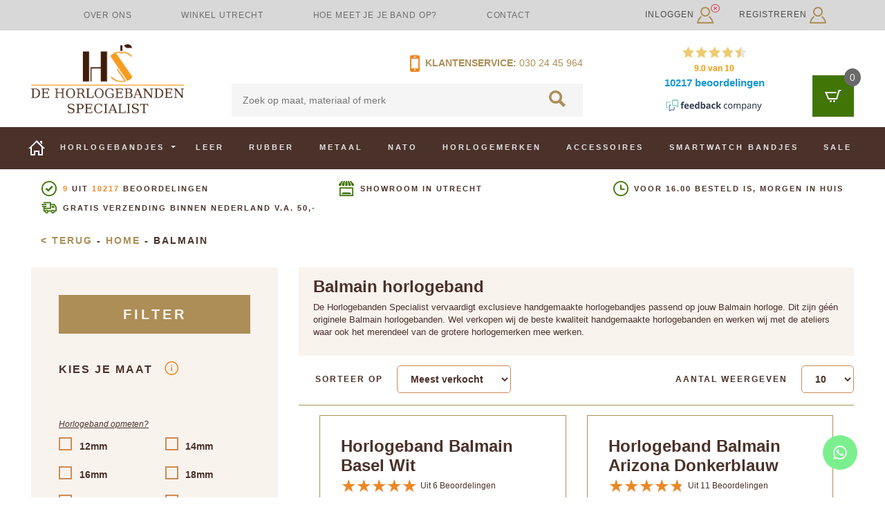

--- FILE ---
content_type: text/html; charset=UTF-8
request_url: https://www.dehorlogebandenspecialist.nl/c/balmain
body_size: 41959
content:
<!DOCTYPE html>
<html lang="nl">
<head>
            <title>Balmain Horlogeband | Dé Horlogebanden Specialist</title>
    
    <meta name="csrf-token" content="3hkTdv0hHxN9T2gEW6G8jXpWjGr6mE7GtSS6kxNr">

    <link href="/css/app.css?id=60e147bae2113f4250c21b34a46ee9ee" rel="stylesheet">

        <style>
        .winkel-utrecht .btn-primary.winkel-utrecht-button {
            font-size: 1rem !important;
            letter-spacing: 0 !important;
            text-transform: none !important;
            font-weight: bolder !important;
        }

        .winkel-utrecht .title {
            font-size: 18px !important;
        }

        .winkel-utrecht .opening-hours h2 {
            color: white !important;
            font-weight: bold;
            font-size: 16px;
            margin-bottom: 1rem !important;
        }

        .winkel-utrecht .opening-hours {
            font-size: 0.9rem !important;
        }

        .winkel-utrecht .wrapper {
            background: linear-gradient(rgba(0,0,0,.55), rgba(0,0,0,.55)), url('/images/blocks/winkel-utrecht.webp');
            background-repeat: no-repeat;
            background-size: cover;
        }
    </style>
    <style>
        .custom-made .btn-primary.custom-made-button {
            font-size: 1rem !important;
            letter-spacing: 0 !important;
            text-transform: none !important;
            font-weight: bolder !important;
        }

        .custom-made .wrapper {
            background: linear-gradient(rgba(0,0,0,.55), rgba(0,0,0,.55)), url('/images/blocks/custom-made.webp');
            background-repeat: no-repeat;
            background-size: cover;
        }
    </style>
    <style>
        .opening-hours {
            font-size: 1rem;
        }
    </style>

    <script>window.dataLayer = window.dataLayer || [];</script>

            <!-- Server Side Tracking by Taggrs.io -->
        <script>
            (function (w, d, s, l, i) {
                w[l] = w[l] || [];
                w[l].push({
                    'gtm.start': new Date().getTime(),
                    event: 'gtm.js'
                });

                var f = d.getElementsByTagName(s)[0],
                    j = d.createElement(s),
                    dl = l !== 'dataLayer' ? '&l=' + l : '';

                j.async = true;
                j.src = 'https://sst.dehorlogebandenspecialist.nl/8guwdrobs4.js?tg=' + i + dl;
                f.parentNode.insertBefore(j, f);
            })(window, document, 'script', 'dataLayer', '5Q8JMX');
        </script>
        <!-- End Server Side Tracking by Taggrs.io -->
    
    <script type="application/ld+json">
        {"@context":"https:\/\/schema.org","@type":"Organization","name":"De horlogebanden specialist","url":"https:\/\/www.dehorlogebandenspecialist.nl","logo":"https:\/\/www.dehorlogebandenspecialist.nl\/images\/logo\/logo.png","telephone":"030-2445964","email":"info@dehorlogebandenspecialist.nl","address":{"@type":"PostalAddress","streetAddress":"Jodocus van Lodensteinstraat 29","postalCode":"3553 TB","addressLocality":"Utrecht","addressCountry":"NL"},"aggregateRating":{"@context":"https:\/\/schema.org","@type":"AggregateRating","ratingValue":"9","bestRating":"10","reviewCount":"10217","url":"https:\/\/www.feedbackcompany.com\/nl-nl\/reviews\/dehorlogebandenspecialist%2dnl\/"},"contactPoint":{"@type":"ContactPoint","telephone":"030-2445964","contactType":"customer support"},"sameAs":["https:\/\/www.facebook.com\/horlogebandspecialist\/"]}
    </script>
    <script type="application/ld+json">
        {"@context":"https:\/\/schema.org","@type":"BreadcrumbList","itemListElement":[{"@type":"ListItem","position":1,"item":{"@id":"https:\/\/www.dehorlogebandenspecialist.nl","name":"Home"}},{"@type":"ListItem","position":2,"item":{"@id":"https:\/\/www.dehorlogebandenspecialist.nl.nlhttps:\/\/www.dehorlogebandenspecialist.nl\/c\/balmain","name":"Balmain"}}]}
    </script>

    <link rel="icon" type="image/png" href="/images/favicons/favicon-48x48.png" sizes="48x48"/>
    <link rel="icon" type="image/svg+xml" href="/images/favicons/favicon.svg"/>
    <link rel="shortcut icon" href="/images/favicons/favicon.ico"/>
    <link rel="apple-touch-icon" sizes="180x180" href="/images/favicons/apple-touch-icon.png"/>
    <meta name="apple-mobile-web-app-title" content="de Horlogebanden Specialist"/>
    <link rel="manifest" href="/images/favicons/site.webmanifest"/>

            <link rel="canonical" href="https://www.dehorlogebandenspecialist.nl/c/balmain"/>
    
                <meta name="description" content="Balmain horlogeband kopen? Bestel eenvoudig je Balmain horlogeband online. | Snelle levering | Winkel in Utrecht | Gratis verzending">
                <meta name="keywords" content="">
        <meta name="viewport" content="width=device-width, initial-scale=1">
    <meta name="google-site-verification" content="sAPIArglN4jFTOOdPJLJyJFtYDlQRcXWxkSXsgq4VHU"/>
    <meta name="google-site-verification" content="oihpuA8iDDTUsoT6ojw9tr9oI6tnoGHfOrmrrylpnEk"/>
    </head>
<body class="preload">
    <!-- Server Side Tracking by Taggrs.io (noscript) -->
    <noscript>
        <iframe src="https://sst.dehorlogebandenspecialist.nl/8guwdrobs4.html?tg=5Q8JMX" height="0" width="0" style="display:none;visibility:hidden">
        </iframe>
    </noscript>
    <!-- End Server Side Tracking by Taggrs.io (noscript) -->

<header>
        <nav class="navbar navbar-expand-lg navbar-light top-nav">
        <div class="container-sm">
            <ul class="nav navbar-nav nav-justified col-6 col-lg-9 h-100">
                                                            <li class="nav-item d-none d-lg-block">
                            <a class="nav-link" href="/waarom-ons">Over ons</a>
                        </li>
                                            <li class="nav-item d-none d-lg-block">
                            <a class="nav-link" href="/winkel-utrecht">Winkel Utrecht</a>
                        </li>
                                            <li class="nav-item d-none d-lg-block">
                            <a class="nav-link" href="/horlogeband-opmeten">Hoe meet je je band op?</a>
                        </li>
                                            <li class="nav-item d-none d-lg-block">
                            <a class="nav-link" href="/contact">Contact</a>
                        </li>
                                                    <li class="nav-item d-none d-lg-block no-stretch">
                    <iframe
                            src="//www.facebook.com/plugins/like.php?href=https%3A%2F%2Fwww.facebook.com%2Fhorlogebandenspecialist%3Ffref%3Dts&amp;width=100&amp;layout=button_count&amp;action=like&amp;show_faces=true&amp;share=false&amp;height=21"
                            scrolling="no"
                            style="border:none; overflow:hidden; width:100px; height:21px; vertical-align: middle"
                            allowtransparency="true" frameborder="0"></iframe>
                </li>
            </ul>
            <div class="nav-login col-6 col-lg-3 pr-sm-0">
                
                    <div class="btn-group dropdown d-lg-none float-right">
                        <a class="btn mr-3" href="https://www.dehorlogebandenspecialist.nl/inloggen" style="color: #4a312a; text-transform: none;">
                            Inloggen/Registreren <svg width="24px" height="24px" viewBox="0 0 24 24" version="1.1" xmlns="http://www.w3.org/2000/svg" xmlns:xlink="http://www.w3.org/1999/xlink">
    <!-- Generator: Sketch 49.3 (51167) - http://www.bohemiancoding.com/sketch -->
    <title>Inloggen</title>
    <desc>Inloggen_icon</desc>
    <defs></defs>
    <g id="DESKTOP" stroke="none" stroke-width="1" fill="none" fill-rule="evenodd">
        <g id="Productoverzicht-&gt;-Leer" transform="translate(-1361.000000, -21.000000)" fill="#AC8E56" fill-rule="nonzero">
            <path d="M1373,23 C1375.757,23 1378,25.243 1378,28.001 C1378,30.757 1375.757,33.001 1373,33.001 C1370.243,33.001 1368,30.757 1368,28.001 C1368,25.243 1370.243,23 1373,23 Z M1373,21 C1369.134,21 1366,24.134 1366,28.001 C1366,31.866 1369.134,35.001 1373,35.001 C1376.866,35.001 1380,31.866 1380,28.001 C1380,24.134 1376.866,21 1373,21 Z M1379.369,34.353 C1378.872,34.851 1378.312,35.284 1377.711,35.655 C1380.583,37.529 1382.089,40.738 1382.683,43.001 L1363.296,43.001 C1363.868,40.711 1365.354,37.498 1368.269,35.643 C1367.666,35.269 1367.107,34.832 1366.611,34.331 C1362.353,37.403 1361,42.837 1361,45 L1385,45 C1385,42.858 1383.56,37.443 1379.369,34.353 Z" id="Login"></path>
        </g>
    </g>
</svg>
&nbsp;
                        </a>

                        <i class="fas fa-times-circle text-danger" style="font-size: 1.1rem; margin-left: -28px; margin-top: 3px;"></i>
                    </div>
                    <div class="d-none d-lg-block">
                        <a href="https://www.dehorlogebandenspecialist.nl/inloggen" class="login float-left">Inloggen <svg width="24px" height="24px" viewBox="0 0 24 24" version="1.1" xmlns="http://www.w3.org/2000/svg" xmlns:xlink="http://www.w3.org/1999/xlink">
    <!-- Generator: Sketch 49.3 (51167) - http://www.bohemiancoding.com/sketch -->
    <title>Inloggen</title>
    <desc>Inloggen_icon</desc>
    <defs></defs>
    <g id="DESKTOP" stroke="none" stroke-width="1" fill="none" fill-rule="evenodd">
        <g id="Productoverzicht-&gt;-Leer" transform="translate(-1361.000000, -21.000000)" fill="#AC8E56" fill-rule="nonzero">
            <path d="M1373,23 C1375.757,23 1378,25.243 1378,28.001 C1378,30.757 1375.757,33.001 1373,33.001 C1370.243,33.001 1368,30.757 1368,28.001 C1368,25.243 1370.243,23 1373,23 Z M1373,21 C1369.134,21 1366,24.134 1366,28.001 C1366,31.866 1369.134,35.001 1373,35.001 C1376.866,35.001 1380,31.866 1380,28.001 C1380,24.134 1376.866,21 1373,21 Z M1379.369,34.353 C1378.872,34.851 1378.312,35.284 1377.711,35.655 C1380.583,37.529 1382.089,40.738 1382.683,43.001 L1363.296,43.001 C1363.868,40.711 1365.354,37.498 1368.269,35.643 C1367.666,35.269 1367.107,34.832 1366.611,34.331 C1362.353,37.403 1361,42.837 1361,45 L1385,45 C1385,42.858 1383.56,37.443 1379.369,34.353 Z" id="Login"></path>
        </g>
    </g>
</svg>
</a>
                        <a href="https://www.dehorlogebandenspecialist.nl/registreren"
                           class="login float-right">Registreren <svg width="24px" height="24px" viewBox="0 0 24 24" version="1.1" xmlns="http://www.w3.org/2000/svg" xmlns:xlink="http://www.w3.org/1999/xlink">
    <!-- Generator: Sketch 49.3 (51167) - http://www.bohemiancoding.com/sketch -->
    <title>Inloggen</title>
    <desc>Inloggen_icon</desc>
    <defs></defs>
    <g id="DESKTOP" stroke="none" stroke-width="1" fill="none" fill-rule="evenodd">
        <g id="Productoverzicht-&gt;-Leer" transform="translate(-1361.000000, -21.000000)" fill="#AC8E56" fill-rule="nonzero">
            <path d="M1373,23 C1375.757,23 1378,25.243 1378,28.001 C1378,30.757 1375.757,33.001 1373,33.001 C1370.243,33.001 1368,30.757 1368,28.001 C1368,25.243 1370.243,23 1373,23 Z M1373,21 C1369.134,21 1366,24.134 1366,28.001 C1366,31.866 1369.134,35.001 1373,35.001 C1376.866,35.001 1380,31.866 1380,28.001 C1380,24.134 1376.866,21 1373,21 Z M1379.369,34.353 C1378.872,34.851 1378.312,35.284 1377.711,35.655 C1380.583,37.529 1382.089,40.738 1382.683,43.001 L1363.296,43.001 C1363.868,40.711 1365.354,37.498 1368.269,35.643 C1367.666,35.269 1367.107,34.832 1366.611,34.331 C1362.353,37.403 1361,42.837 1361,45 L1385,45 C1385,42.858 1383.56,37.443 1379.369,34.353 Z" id="Login"></path>
        </g>
    </g>
</svg>
</a>

                        <i class="fas fa-times-circle text-danger" style="font-size: 1.1rem; margin-left: -5px; margin-top: 5px;"></i>
                    </div>
                
            </div>
        </div>
    </nav>
    <div class="container d-none d-lg-block">
        <div class="row">
            <div class="header-blocks col-12">
                <div class="row">
                    <div class="header-logo col-5 col-lg-4 col-xl-3 d-flex">
                        <a class="d-flex" href="/">
                            <img class="align-self-center" src="https://www.dehorlogebandenspecialist.nl/images/logo/logo.png" alt="De Horlogebanden Specialist">
                        </a>
                    </div>
                    <div class="header-search col-5 col-lg-4 col-xl-5">
                        <div class="row mb-2">
                            <div class="col-12 col-xl-6 offset-6 p-0 text-right d-flex flex-row-reverse">
                                <span class="tl-nr"><a href="tel:+31-30-2445964">030 24 45 964</a></span>
                                <p><a href="https://www.dehorlogebandenspecialist.nl/contact"><svg width="14px" height="24px" viewBox="0 0 14 24" version="1.1" xmlns="http://www.w3.org/2000/svg" xmlns:xlink="http://www.w3.org/1999/xlink">
    <!-- Generator: Sketch 49.3 (51167) - http://www.bohemiancoding.com/sketch -->
    <title>Mobiel</title>
    <desc>Mobiel_icon</desc>
    <defs></defs>
    <g id="DESKTOP" stroke="none" stroke-width="1" fill="none" fill-rule="evenodd">
        <g id="Homepage" transform="translate(-681.000000, -102.000000)" fill="#ED8722">
            <g id="Zoeken" transform="translate(30.000000, 99.000000)">
                <path d="M653,22 L663,22 L663,8 L653,8 L653,22 Z M658.0005,25 C657.447224,25 657,24.552 657,24 C657,23.448 657.447224,23 658.0005,23 C658.552776,23 659,23.448 659,24 C659,24.552 658.552776,25 658.0005,25 Z M656.5,5 L659.5,5 C659.776,5 660,5.224 660,5.5 C660,5.776 659.776,6 659.5,6 L656.5,6 C656.224,6 656,5.776 656,5.5 C656,5.224 656.224,5 656.5,5 Z M665,5 C665,3.896 664.104,3 663,3 L653,3 C651.896,3 651,3.896 651,5 L651,25 C651,26.104 651.896,27 653,27 L663,27 C664.104,27 665,26.104 665,25 L665,5 Z" id="Mobiel"></path>
            </g>
        </g>
    </g>
</svg>
&nbsp;Klantenservice:</a>&nbsp;</p>
                            </div>
                        </div>
                        <div class="row">
                            <div class="col-12 p-0">
                                <form id="search-bar-default" method="get"
                                      action="https://www.dehorlogebandenspecialist.nl/search">
                                    
                                    <input class="search-bar" name="zoekterm" placeholder="Zoek op maat, materiaal of merk"
                                           type="text"
                                           value="" />
                                    <button type="submit" form="search-bar-default" disabled="disabled">
                                        <svg class="search-loop" width="24px" height="24px" viewBox="0 0 24 24" version="1.1" xmlns="http://www.w3.org/2000/svg" xmlns:xlink="http://www.w3.org/1999/xlink">
    <!-- Generator: Sketch 49.3 (51167) - http://www.bohemiancoding.com/sketch -->
    <title>Zoeken</title>
    <desc>zoeken_icon</desc>
    <defs></defs>
    <g id="DESKTOP" stroke="none" stroke-width="1" fill="none" fill-rule="evenodd">
        <g id="Productoverzicht-&gt;-Leer" transform="translate(-878.000000, -175.000000)" fill="#AC8E56">
            <g id="Zoeken" transform="translate(30.000000, 99.000000)">
                <path d="M851.554362,85.468 C851.554362,82.194 854.239275,79.53 857.538746,79.53 C860.838217,79.53 863.52313,82.194 863.52313,85.468 C863.52313,88.743 860.838217,91.407 857.538746,91.407 C854.239275,91.407 851.554362,88.743 851.554362,85.468 Z M872,96.881 L865.600537,90.527 C866.536479,89.061 867.078499,87.327 867.078499,85.468 C867.078499,80.248 862.798757,76 857.538746,76 C852.278734,76 848,80.248 848,85.468 C848,90.689 852.278734,94.937 857.538746,94.937 C859.318949,94.937 860.985308,94.449 862.413903,93.603 L868.857695,100 L872,96.881 Z" id="Loop"></path>
            </g>
        </g>
    </g>
</svg>
                                    </button>
                                </form>
                            </div>
                        </div>
                    </div>
                    <div class="header-rating col-3 d-none d-lg-block">
                        <iframe
                                id="feedback-company-widget-iframe"
                                src="about:blank"
                                scrolling="no" style="display: block;" id="tfcwidget"
                                width="230" height="107"
                                frameborder="0"></iframe>
                    </div>
                    <div class="header-shoppingcart col-2 col-lg-1">
                        <div class="cart">
    <a class="float-right cart-icon" href="javascript:">
        
        <svg class="cart-icon-white mt-auto mb-auto" width="24px" height="18px" viewBox="0 0 24 18" version="1.1" xmlns="http://www.w3.org/2000/svg" xmlns:xlink="http://www.w3.org/1999/xlink">
    <!-- Generator: Sketch 49.3 (51167) - http://www.bohemiancoding.com/sketch -->
    <title>Winkelwagen</title>
    <desc>winkelwagen_wit_icon</desc>
    <g id="DESKTOP" stroke="none" stroke-width="1" fill="none" fill-rule="evenodd">
        <g id="Productoverzicht-&gt;-Leer" transform="translate(-1349.000000, -178.000000)" fill="#FFFFFF">
            <path d="M1362.5,193.001 C1361.672,193.001 1361,193.672 1361,194.5 C1361,195.328 1361.672,196 1362.5,196 C1363.328,196 1364,195.328 1364,194.5 C1364,193.672 1363.328,193.001 1362.5,193.001 Z M1357.5,193.001 C1356.672,193.001 1356,193.672 1356,194.5 C1356,195.328 1356.672,196 1357.5,196 C1358.328,196 1359,195.328 1359,194.5 C1359,193.672 1358.328,193.001 1357.5,193.001 Z M1373,178 L1372.257,180 L1370.328,180 L1366.854,192 L1353.615,192 L1349,181 L1365.813,181 L1365.248,183 L1352.008,183 L1354.945,190 L1365.373,190 L1368.805,178 L1373,178 Z" id="winkelwagen_icon"></path>
        </g>
    </g>
</svg>
        
        <svg class="cart-icon-brown" width="24px" height="18px" viewBox="0 0 24 18" version="1.1" xmlns="http://www.w3.org/2000/svg" xmlns:xlink="http://www.w3.org/1999/xlink">
    <!-- Generator: Sketch 49.3 (51167) - http://www.bohemiancoding.com/sketch -->
    <title>Winkelwagen</title>
    <desc>winkelwagen_bruin_icon</desc>
    <g id="DESKTOP" stroke="none" stroke-width="1" fill="none" fill-rule="evenodd">
        <g id="Sticky-header-winkelmand" transform="translate(-1348.000000, -69.000000)" fill="#4A312A">
            <g id="Group-2" transform="translate(1330.000000, 36.000000)">
                <path d="M31.5,48.001 C30.672,48.001 30,48.672 30,49.5 C30,50.328 30.672,51 31.5,51 C32.328,51 33,50.328 33,49.5 C33,48.672 32.328,48.001 31.5,48.001 Z M26.5,48.001 C25.672,48.001 25,48.672 25,49.5 C25,50.328 25.672,51 26.5,51 C27.328,51 28,50.328 28,49.5 C28,48.672 27.328,48.001 26.5,48.001 Z M42,33 L41.257,35 L39.328,35 L35.854,47 L22.615,47 L18,36 L34.813,36 L34.248,38 L21.008,38 L23.945,45 L34.373,45 L37.805,33 L42,33 Z" id="winkelmand_bruin_icon"></path>
            </g>
        </g>
    </g>
</svg>
        <span class="items-in-cart nothing">0</span>
    </a>
    <div class="cart-body 1 ">
        <div class="cart-body-title">
            <h5>Winkelwagen</h5>
            <hr>
        </div>
                    <div class="cart-body-content">
                <span>Geen producten in winkelwagen</span>
            </div>
                <div class="spinner">

        </div>
        <div class="spinner-overlay">

        </div>
    </div>
</div>
                    </div>
                </div>
            </div>
        </div>
    </div>

    <!-- Mobile nav -->
    <div class="container-fluid d-none d-lg-block">
        <div class="row">
            <nav id="mainNav" class="navbar navbar-expand-lg navbar-light main-nav default-nav justify-content-center"
                 style="overflow: visible;">
                <div class="container">
                    <div class="row">
                        <div class="col px-0">
                            <ul>
                                <li class="nav-item">
                                    <a class="nav-link" href="https://www.dehorlogebandenspecialist.nl">
                                        <svg width="24px" height="22px" viewBox="0 0 24 22" version="1.1" xmlns="http://www.w3.org/2000/svg" xmlns:xlink="http://www.w3.org/1999/xlink">
    <!-- Generator: Sketch 49.3 (51167) - http://www.bohemiancoding.com/sketch -->
    <title>Home</title>
    <desc>Home_icon</desc>
    <defs></defs>
    <g id="DESKTOP" stroke="none" stroke-width="1" fill="none" fill-rule="evenodd">
        <g id="Productoverzicht-&gt;-Leer" transform="translate(-173.000000, -269.000000)" fill="#FFFFFF">
            <g id="Menu" transform="translate(173.000000, 269.000000)">
                <g id="Group-17">
                    <path d="M19,20 L16,20 L16,15 L8,15 L8,20 L5,20 L5,9.74 L12,2.829 L19,9.818 L19,20 Z M24,12 L12,0 L0,12 L3,12 L3,22 L10,22 L10,17 L14,17 L14,22 L21,22 L21,12 L24,12 Z M20,6.093 L20,1 L17,1 L17,3.093 L20,6.093 Z" id="home_icon"></path>
                </g>
            </g>
        </g>
    </g>
</svg>
                                    </a>
                                </li>
                                <li class="nav-item">
                                    <!-- Watch straps dropdown -->
                                    <a class="nav-link dropdown-toggle" href="https://www.dehorlogebandenspecialist.nl/horlogebandjes" id="watchStrapsDropdown" data-toggle="dropdown"
   aria-haspopup="true" aria-expanded="false">
    Horlogebandjes
</a>
<div class="dropdown-menu watch-straps-dropdown px-4 p-3 shadow" aria-labelledby="watchStrapsDropdown">
    <div class="row mt-1">
        <!-- Quickmenu -->
        <div class="col pr-4 d-flex flex-column">
            <div class="row mb-2 pb-1">
                <div class="col column-header">
                    <b>Snelmenu:</b>
                </div>
            </div>

            <ul class="nav flex-column flex-grow-1">
                <div>
                                            <li class="nav-item">
                            <a class="nav-link" href="/horlogeband-opmeten">Horlogeband opmeten</a>
                        </li>
                                            <li class="nav-item">
                            <a class="nav-link" href="https://www.dehorlogebandenspecialist.nl/c/leer">Leren horlogebandjes</a>
                        </li>
                                            <li class="nav-item">
                            <a class="nav-link" href="https://www.dehorlogebandenspecialist.nl/c/rubber">Rubber</a>
                        </li>
                                            <li class="nav-item">
                            <a class="nav-link" href="https://www.dehorlogebandenspecialist.nl/c/metaal">Metaal</a>
                        </li>
                                            <li class="nav-item">
                            <a class="nav-link" href="https://www.dehorlogebandenspecialist.nl/c/nato">Nato</a>
                        </li>
                                            <li class="nav-item">
                            <a class="nav-link" href="https://www.dehorlogebandenspecialist.nl/c/merken">Vind je merk</a>
                        </li>
                                            <li class="nav-item">
                            <a class="nav-link" href="https://www.dehorlogebandenspecialist.nl/c/smartwatch-bandjes">Vind je smartwatch merk</a>
                        </li>
                                    </div>
            </ul>

            <div class="row mt-5">
                <a href="https://www.dehorlogebandenspecialist.nl/c/accessoires">
                    <div class="col font-italic">
                        Overige accessoires
                    </div>
                </a>
            </div>
        </div>

        <!-- Sizes -->
        <div class="col px-4 d-flex flex-column">
            <div class="row mb-2 pb-1">
                <div class="col column-header">
                    <b>Meest voorkomende maten:</b>
                </div>
            </div>

            <ul class="nav flex-column flex-grow-1">
                <div>
                                            <li class="nav-item">
                            <a class="nav-link" href="/horlogebandjes?maat=16mm">Horlogeband 16mm</a>
                        </li>
                                            <li class="nav-item">
                            <a class="nav-link" href="/horlogebandjes?maat=18mm">Horlogeband 18mm</a>
                        </li>
                                            <li class="nav-item">
                            <a class="nav-link" href="/horlogebandjes?maat=20mm">Horlogeband 20mm</a>
                        </li>
                                            <li class="nav-item">
                            <a class="nav-link" href="/horlogebandjes?maat=22mm">Horlogeband 22mm</a>
                        </li>
                                    </div>
            </ul>

            <div class="row mt-5">
                <a href="https://www.dehorlogebandenspecialist.nl/horlogebandjes">
                    <div class="col font-italic">
                        Overige maten
                    </div>
                </a>
            </div>
        </div>

        <!-- Brands -->
        <div class="col px-4 d-flex flex-column">
            <div class="row mb-2 pb-1">
                <div class="col column-header">
                    <b>Meest voorkomende merken:</b>
                </div>
            </div>

            <ul class="nav flex-column flex-grow-1">
                <div>
                                            <li class="nav-item">
                            <a class="nav-link" href="https://www.dehorlogebandenspecialist.nl/c/breitling">Breitling</a>
                        </li>
                                            <li class="nav-item">
                            <a class="nav-link" href="https://www.dehorlogebandenspecialist.nl/c/cartier">Cartier</a>
                        </li>
                                            <li class="nav-item">
                            <a class="nav-link" href="https://www.dehorlogebandenspecialist.nl/c/certina">Certina</a>
                        </li>
                                            <li class="nav-item">
                            <a class="nav-link" href="https://www.dehorlogebandenspecialist.nl/c/tissot">Tissot</a>
                        </li>
                                            <li class="nav-item">
                            <a class="nav-link" href="https://www.dehorlogebandenspecialist.nl/c/rolex">Rolex</a>
                        </li>
                                            <li class="nav-item">
                            <a class="nav-link" href="https://www.dehorlogebandenspecialist.nl/c/iwc">IWC</a>
                        </li>
                                            <li class="nav-item">
                            <a class="nav-link" href="https://www.dehorlogebandenspecialist.nl/c/hamilton">Hamilton</a>
                        </li>
                                            <li class="nav-item">
                            <a class="nav-link" href="https://www.dehorlogebandenspecialist.nl/c/omega">Omega</a>
                        </li>
                                            <li class="nav-item">
                            <a class="nav-link" href="https://www.dehorlogebandenspecialist.nl/c/merken">Vind je merk</a>
                        </li>
                                    </div>
            </ul>

            <div class="row mt-5">
                <a href="https://www.dehorlogebandenspecialist.nl/c/merken">
                    <div class="col font-italic">
                        Overige merken
                    </div>
                </a>
            </div>
        </div>

        <!-- Smartwatch brands -->
        <div class="col pl-4 pr-0 d-flex flex-column">
            <div class="row mb-2 pb-1">
                <div class="col column-header">
                    <b>Smartwatch merken:</b>
                </div>
            </div>

            <ul class="nav flex-column flex-grow-1">
                <div>
                                            <li class="nav-item">
                            <a class="nav-link" href="https://www.dehorlogebandenspecialist.nl/c/apple-watch">Apple</a>
                        </li>
                                            <li class="nav-item">
                            <a class="nav-link" href="https://www.dehorlogebandenspecialist.nl/c/pebble">Pebble</a>
                        </li>
                                            <li class="nav-item">
                            <a class="nav-link" href="https://www.dehorlogebandenspecialist.nl/c/smartwatch-bandjes">Bekijk alle Smartwatch merken</a>
                        </li>
                                    </div>
            </ul>

            <div class="row mt-5">
                <a href="https://www.dehorlogebandenspecialist.nl/c/smartwatch-bandjes">
                    <div class="col font-italic">
                        Overige merken
                    </div>
                </a>
            </div>
        </div>

        <div class="col-auto pl-0">
            <div class="cursor-pointer close-smartwatch-menu">
                <i class="fa fa-times font-weight-bolder"></i>
            </div>
        </div>
    </div>
</div>

                                </li>

                                                                    <li class="nav-item p-2">
                                        <a class="nav-link"
                                           href="https://www.dehorlogebandenspecialist.nl/c/leer">Leer</a>
                                    </li>
                                                                    <li class="nav-item p-2">
                                        <a class="nav-link"
                                           href="https://www.dehorlogebandenspecialist.nl/c/rubber">Rubber</a>
                                    </li>
                                                                    <li class="nav-item p-2">
                                        <a class="nav-link"
                                           href="https://www.dehorlogebandenspecialist.nl/c/metaal">Metaal</a>
                                    </li>
                                                                    <li class="nav-item p-2">
                                        <a class="nav-link"
                                           href="https://www.dehorlogebandenspecialist.nl/c/nato">Nato</a>
                                    </li>
                                                                    <li class="nav-item p-2">
                                        <a class="nav-link"
                                           href="https://www.dehorlogebandenspecialist.nl/c/merken">Horlogemerken</a>
                                    </li>
                                                                    <li class="nav-item p-2">
                                        <a class="nav-link"
                                           href="https://www.dehorlogebandenspecialist.nl/c/accessoires">Accessoires</a>
                                    </li>
                                                                    <li class="nav-item p-2">
                                        <a class="nav-link"
                                           href="https://www.dehorlogebandenspecialist.nl/c/smartwatch-bandjes">Smartwatch bandjes</a>
                                    </li>
                                                                    <li class="nav-item p-2">
                                        <a class="nav-link"
                                           href="https://www.dehorlogebandenspecialist.nl/c/sale">Sale</a>
                                    </li>
                                                            </ul>
                        </div>
                    </div>
                </div>
            </nav>
            <nav class="navbar navbar-expand-lg navbar-light main-nav sticky-nav hidden
                    ">
                <div class="container">
                    <div class="row">
                        <div class="col">
                            <ul>
                                <li class="nav-item no-stretch">
                                    <a id="home" href="/">
                                        <svg viewBox="0 0 87 66" xmlns="http://www.w3.org/2000/svg"
      class="dhbs-svg white"      fill="none"
     width="43px"
     >
    <g>
        <title>De Horloge Banden Specialist</title>
        <desc>DHBS Logo</desc>
        <g transform="scale(1.0916)">
            <path
                d="m28.596 36.755v-24.59h10.043v47h-10.043v-20.23h-14.048v20.23h-1.8987v-22.41h15.947zm-27.957 22.41h9.9742v-47h-9.9742v47z"
                fill="#4a312a"/>   <!-- The H -->
            <path
                d="m56.268 39.09h-0.068054c-0.22427 0-0.5368 0.11401-0.93945 0.34228-0.40631 0.22827-0.60672 0.45654-0.60672 0.68481l0.068024 0.13648 11.16 17.101v0.40967c0 0.044922-0.25738 0.091797-0.77399 0.13477-0.51663 0.046631-0.93213 0.093506-1.241 0.13843h-1.548c-3.1383 0-5.9623-0.62671-8.47-1.8801-2.5132-1.2554-4.907-2.9092-7.1941-4.9614l-1.344 1.3694c2.1934 2.4619 4.7949 4.3328 7.7953 5.6086 3.0041 1.2759 6.1186 1.9158 9.3452 1.9158 0.2243 0 0.70782-0.022461 1.4451-0.067383 0.74094-0.048584 1.515-0.12915 2.3202-0.2395 0.8071-0.11597 1.5205-0.25244 2.1529-0.41162 0.62692-0.16089 0.94128-0.35352 0.94128-0.58179l-0.067993-0.067383-12.974-19.632z"
                fill="#ed8722"/>   <!-- Bottom part of the S -->
            <path
                d="m53.899 15.823c-0.044006-0.09082-0.089874-0.17993-0.13574-0.2727-0.044006-0.089108-0.06601-0.15771-0.06601-0.2041 0-0.1355 0.24576-0.28027 0.73734-0.4397 0.49341-0.15772 1.04-0.3064 1.6434-0.43994 0.5704-0.12793 1.1298-0.23364 1.6801-0.32104 0.95743 0.82593 2.1955 1.3269 3.5509 1.3269 1.2546 0 2.4083-0.43433 3.3309-1.1523 1.6874 0.28564 3.2997 0.74585 4.8165 1.4343 2.5935 1.1765 5.0073 2.8501 7.2431 5.0212l1.3408-1.3564c-2.1002-2.4419-4.6588-4.2976-7.676-5.563-1.3885-0.58276-2.7934-1.0151-4.2112-1.3269 0.007324-0.009277-1.6562-0.34326-2.1772-0.40625-0.63644 0.78296-1.5884 1.2952-2.6669 1.2952-1.0931 0-2.0598-0.5271-2.6962-1.3286-0.010986 0-0.020142 0.003662-0.03302 0.003662h-0.001831c-0.67865 0.068604-2.1643 0.33398-2.1625 0.33594-1.5077 0.29883-2.997 0.72925-4.4625 1.323-2.9512 1.2007-5.497 3.021-7.643 5.4629 0 0.044434 0.031189 0.11328 0.09906 0.2041 0.06604 0.089111 0.10089 0.15772 0.10089 0.20215 0.088013 0.1355 0.21277 0.35254 0.36865 0.64404 0.15591 0.29688 0.25678 0.46558 0.30081 0.51025l24.814 36.841 0.46954 0.47314c0.044006 0 0.34485-0.1355 0.90424-0.40625 0.55945-0.27295 0.99414-0.51978 1.3096-0.74609 0.30997-0.17993 0.77951-0.48608 1.4068-0.91675 0.62726-0.42847 1.2527-0.90356 1.8782-1.425 0.62543-0.51953 1.1739-1.0391 1.6416-1.5605 0.47138-0.51953 0.70612-0.95923 0.70612-1.321v-0.2041l-24.411-35.687z"
                fill="#ed8722"/>   <!-- Main part of the S -->
            <path
                d="m60.31 3.0897v8.1443c0.35724 0.51709 0.89624 0.85571 1.5063 0.85571 0.60379 0 1.1364-0.32935 1.4937-0.83374v-8.1663h-3z"
                fill="#ed8722"/>   <!-- Little piece above the S -->
            <path
                d="m65.491 2.4366s10.124-4.9998 12.744 4.2664c0 0 0.36084 0.60352-0.49683 0.30273 0 0-1.0391-0.69019-3.6612-0.30273 0 0-1.7607 0.25952-2.7109 0.17285 0 0-3.476 0.38745-5.8752-3.8357 0 0-0.40619-0.30273 0-0.60352"
                fill="#4a312a"/>   <!-- Leaf above the S -->
        </g>
    </g>
</svg>
                                    </a>
                                </li>
                                <li class="nav-item dropdown">
                                    <a class="nav-link dropdown-toggle" href="#" id="navbarDropdown" role="button"
                                       data-toggle="dropdown" aria-haspopup="true" aria-expanded="false">
                                        Categorieën
                                    </a>
                                    <div class="dropdown-menu" aria-labelledby="navbarDropdown">
                                        <a class="dropdown-item"
                                           href="https://www.dehorlogebandenspecialist.nl/horlogebandjes">Horlogebandjes</a>

                                                                                    <a class="dropdown-item"
                                               href="https://www.dehorlogebandenspecialist.nl/c/leer">Leer</a>
                                                                                    <a class="dropdown-item"
                                               href="https://www.dehorlogebandenspecialist.nl/c/rubber">Rubber</a>
                                                                                    <a class="dropdown-item"
                                               href="https://www.dehorlogebandenspecialist.nl/c/metaal">Metaal</a>
                                                                                    <a class="dropdown-item"
                                               href="https://www.dehorlogebandenspecialist.nl/c/nato">Nato</a>
                                                                                    <a class="dropdown-item"
                                               href="https://www.dehorlogebandenspecialist.nl/c/merken">Horlogemerken</a>
                                                                                    <a class="dropdown-item"
                                               href="https://www.dehorlogebandenspecialist.nl/c/accessoires">Accessoires</a>
                                                                                    <a class="dropdown-item"
                                               href="https://www.dehorlogebandenspecialist.nl/c/smartwatch-bandjes">Smartwatch bandjes</a>
                                                                                    <a class="dropdown-item"
                                               href="https://www.dehorlogebandenspecialist.nl/c/sale">Sale</a>
                                                                            </div>
                                </li>
                                <li class="nav-item">
                                    <div class="nav-search">
                                        
                                        <form id="search-bar-sticky" method="get"
                                              action="https://www.dehorlogebandenspecialist.nl/search"
                                              class="col-12 p-0 m-0">
                                            <input class="search-bar" name="zoekterm"
                                                   placeholder="Zoek op maat, materiaal of merk"
                                                   type="text"
                                                   value=""/>
                                            <button type="submit" form="search-bar-sticky" class="search-bar-sticky"
                                                    disabled="disabled">
                                                <svg class="" width="24px" height="24px" viewBox="0 0 24 24" version="1.1" xmlns="http://www.w3.org/2000/svg" xmlns:xlink="http://www.w3.org/1999/xlink">
    <!-- Generator: Sketch 49.3 (51167) - http://www.bohemiancoding.com/sketch -->
    <title>Zoeken</title>
    <desc>zoeken_icon</desc>
    <defs></defs>
    <g id="DESKTOP" stroke="none" stroke-width="1" fill="none" fill-rule="evenodd">
        <g id="Productoverzicht-&gt;-Leer" transform="translate(-878.000000, -175.000000)" fill="#AC8E56">
            <g id="Zoeken" transform="translate(30.000000, 99.000000)">
                <path d="M851.554362,85.468 C851.554362,82.194 854.239275,79.53 857.538746,79.53 C860.838217,79.53 863.52313,82.194 863.52313,85.468 C863.52313,88.743 860.838217,91.407 857.538746,91.407 C854.239275,91.407 851.554362,88.743 851.554362,85.468 Z M872,96.881 L865.600537,90.527 C866.536479,89.061 867.078499,87.327 867.078499,85.468 C867.078499,80.248 862.798757,76 857.538746,76 C852.278734,76 848,80.248 848,85.468 C848,90.689 852.278734,94.937 857.538746,94.937 C859.318949,94.937 860.985308,94.449 862.413903,93.603 L868.857695,100 L872,96.881 Z" id="Loop"></path>
            </g>
        </g>
    </g>
</svg>
                                            </button>
                                        </form>
                                    </div>
                                </li>
                                <li class="nav-item">
                                    <p class="float-left"><a href="https://www.dehorlogebandenspecialist.nl/contact"><svg width="14px" height="24px" viewBox="0 0 14 24" version="1.1" xmlns="http://www.w3.org/2000/svg" xmlns:xlink="http://www.w3.org/1999/xlink">
    <!-- Generator: Sketch 49.3 (51167) - http://www.bohemiancoding.com/sketch -->
    <title>Mobiel</title>
    <desc>Mobiel_icon</desc>
    <defs></defs>
    <g id="DESKTOP" stroke="none" stroke-width="1" fill="none" fill-rule="evenodd">
        <g id="Homepage" transform="translate(-681.000000, -102.000000)" fill="#ED8722">
            <g id="Zoeken" transform="translate(30.000000, 99.000000)">
                <path d="M653,22 L663,22 L663,8 L653,8 L653,22 Z M658.0005,25 C657.447224,25 657,24.552 657,24 C657,23.448 657.447224,23 658.0005,23 C658.552776,23 659,23.448 659,24 C659,24.552 658.552776,25 658.0005,25 Z M656.5,5 L659.5,5 C659.776,5 660,5.224 660,5.5 C660,5.776 659.776,6 659.5,6 L656.5,6 C656.224,6 656,5.776 656,5.5 C656,5.224 656.224,5 656.5,5 Z M665,5 C665,3.896 664.104,3 663,3 L653,3 C651.896,3 651,3.896 651,5 L651,25 C651,26.104 651.896,27 653,27 L663,27 C664.104,27 665,26.104 665,25 L665,5 Z" id="Mobiel"></path>
            </g>
        </g>
    </g>
</svg>
&nbsp;Klantenservice:</a>&nbsp;</p>
                                    <span class="tl-nr float-left"><a href="tel:+31-30-2445964">030 24 45 964</a></span>
                                </li>
                            </ul>
                            <div class="cart">
    <a class="float-right cart-icon" href="javascript:">
        
        <svg class="cart-icon-white mt-auto mb-auto" width="24px" height="18px" viewBox="0 0 24 18" version="1.1" xmlns="http://www.w3.org/2000/svg" xmlns:xlink="http://www.w3.org/1999/xlink">
    <!-- Generator: Sketch 49.3 (51167) - http://www.bohemiancoding.com/sketch -->
    <title>Winkelwagen</title>
    <desc>winkelwagen_wit_icon</desc>
    <g id="DESKTOP" stroke="none" stroke-width="1" fill="none" fill-rule="evenodd">
        <g id="Productoverzicht-&gt;-Leer" transform="translate(-1349.000000, -178.000000)" fill="#FFFFFF">
            <path d="M1362.5,193.001 C1361.672,193.001 1361,193.672 1361,194.5 C1361,195.328 1361.672,196 1362.5,196 C1363.328,196 1364,195.328 1364,194.5 C1364,193.672 1363.328,193.001 1362.5,193.001 Z M1357.5,193.001 C1356.672,193.001 1356,193.672 1356,194.5 C1356,195.328 1356.672,196 1357.5,196 C1358.328,196 1359,195.328 1359,194.5 C1359,193.672 1358.328,193.001 1357.5,193.001 Z M1373,178 L1372.257,180 L1370.328,180 L1366.854,192 L1353.615,192 L1349,181 L1365.813,181 L1365.248,183 L1352.008,183 L1354.945,190 L1365.373,190 L1368.805,178 L1373,178 Z" id="winkelwagen_icon"></path>
        </g>
    </g>
</svg>
        
        <svg class="cart-icon-brown" width="24px" height="18px" viewBox="0 0 24 18" version="1.1" xmlns="http://www.w3.org/2000/svg" xmlns:xlink="http://www.w3.org/1999/xlink">
    <!-- Generator: Sketch 49.3 (51167) - http://www.bohemiancoding.com/sketch -->
    <title>Winkelwagen</title>
    <desc>winkelwagen_bruin_icon</desc>
    <g id="DESKTOP" stroke="none" stroke-width="1" fill="none" fill-rule="evenodd">
        <g id="Sticky-header-winkelmand" transform="translate(-1348.000000, -69.000000)" fill="#4A312A">
            <g id="Group-2" transform="translate(1330.000000, 36.000000)">
                <path d="M31.5,48.001 C30.672,48.001 30,48.672 30,49.5 C30,50.328 30.672,51 31.5,51 C32.328,51 33,50.328 33,49.5 C33,48.672 32.328,48.001 31.5,48.001 Z M26.5,48.001 C25.672,48.001 25,48.672 25,49.5 C25,50.328 25.672,51 26.5,51 C27.328,51 28,50.328 28,49.5 C28,48.672 27.328,48.001 26.5,48.001 Z M42,33 L41.257,35 L39.328,35 L35.854,47 L22.615,47 L18,36 L34.813,36 L34.248,38 L21.008,38 L23.945,45 L34.373,45 L37.805,33 L42,33 Z" id="winkelmand_bruin_icon"></path>
            </g>
        </g>
    </g>
</svg>
        <span class="items-in-cart nothing">0</span>
    </a>
    <div class="cart-body 1 ">
        <div class="cart-body-title">
            <h5>Winkelwagen</h5>
            <hr>
        </div>
                    <div class="cart-body-content">
                <span>Geen producten in winkelwagen</span>
            </div>
                <div class="spinner">

        </div>
        <div class="spinner-overlay">

        </div>
    </div>
</div>
                        </div>
                    </div>
                </div>
            </nav>
        </div>
    </div>

    <!-- Mobile nav -->
    <div class="d-block d-lg-none">
        <div id="mobileNav" class="mobile-header col-12 ">
            <div class="mobile-dropdown col-2">
                <nav class="navbar navbar-expand-lg navbar-light">
                    <div class="nav-item">
                        <a class="nav-link collapse-navbar text-center" href="#navbarCollapse" role="button" data-toggle="collapse"
                           aria-haspopup="true" aria-expanded="false">
                            <i class="fa fa-bars"></i>
                            <h5>Menu</h5>
                        </a>
                        <div class="collapse" id="navbarCollapse">
                            <div class="menu-title mb-2">
                                <div class="d-inline-block">
                                    <span class="font-weight-bolder mt-1">
                                        Navigatie
                                    </span>
                                </div>
                                <div class="float-right d-inline-block">
                                    <a class="text-white" href="#navbarCollapse" role="button" data-toggle="collapse"
                                       aria-haspopup="true" aria-expanded="false">
                                        <i class="fa fa-times float-right font-weight-bolder close-menu"></i>
                                    </a>
                                </div>
                            </div>


                            <div class="collapse-body" style="overflow-x: hidden; overflow-y: scroll;">
                                                                    <a class="dropdown-item" href="/horlogebandjes">Horlogebandjes <i
                                                class="fa fa-angle-right float-right font-weight-bolder dropdown-icon"></i></a>
                                                                    <a class="dropdown-item" href="https://www.dehorlogebandenspecialist.nl/c/leer">Leer <i
                                                class="fa fa-angle-right float-right font-weight-bolder dropdown-icon"></i></a>
                                                                    <a class="dropdown-item" href="https://www.dehorlogebandenspecialist.nl/c/rubber">Rubber <i
                                                class="fa fa-angle-right float-right font-weight-bolder dropdown-icon"></i></a>
                                                                    <a class="dropdown-item" href="https://www.dehorlogebandenspecialist.nl/c/metaal">Metaal <i
                                                class="fa fa-angle-right float-right font-weight-bolder dropdown-icon"></i></a>
                                                                    <a class="dropdown-item" href="https://www.dehorlogebandenspecialist.nl/c/nato">Nato Strap <i
                                                class="fa fa-angle-right float-right font-weight-bolder dropdown-icon"></i></a>
                                                                    <a class="dropdown-item" href="https://www.dehorlogebandenspecialist.nl/c/merken">Horlogemerken <i
                                                class="fa fa-angle-right float-right font-weight-bolder dropdown-icon"></i></a>
                                                                    <a class="dropdown-item" href="https://www.dehorlogebandenspecialist.nl/c/smartwatch-bandjes">Smartwatch bandjes <i
                                                class="fa fa-angle-right float-right font-weight-bolder dropdown-icon"></i></a>
                                                                    <a class="dropdown-item" href="https://www.dehorlogebandenspecialist.nl/c/accessoires">Accessoires <i
                                                class="fa fa-angle-right float-right font-weight-bolder dropdown-icon"></i></a>
                                                                    <a class="dropdown-item" href="https://www.dehorlogebandenspecialist.nl/c/duurzaam-leer">Duurzaam leer <i
                                                class="fa fa-angle-right float-right font-weight-bolder dropdown-icon"></i></a>
                                                                    <a class="dropdown-item" href="https://www.dehorlogebandenspecialist.nl/c/xl-horlogebandjes">XL Horlogebandjes <i
                                                class="fa fa-angle-right float-right font-weight-bolder dropdown-icon"></i></a>
                                                                    <a class="dropdown-item" href="/contact">Openingstijden <i
                                                class="fa fa-angle-right float-right font-weight-bolder dropdown-icon"></i></a>
                                                                    <a class="dropdown-item" href="/horlogeband-opmeten">Horlogeband opmeten <i
                                                class="fa fa-angle-right float-right font-weight-bolder dropdown-icon"></i></a>
                                

                                <div class="row mt-5">
                                    <div class="col-6 pr-0">
                                        <a class="dropdown-item" href="https://www.dehorlogebandenspecialist.nl/winkel-utrecht">Winkel Utrecht <i
                                                    class="fa fa-store-alt float-right font-weight-bolder dropdown-icon"></i></a>
                                    </div>
                                    <div class="col-6 pl-0">
                                        <a class="dropdown-item" href="https://www.dehorlogebandenspecialist.nl/retourneren-en-ruilen">Retouren <i
                                                    class="fa fa-undo-alt float-right font-weight-bolder dropdown-icon"></i></a>
                                    </div>
                                    <div class="col-6 pr-0">
                                        <a class="dropdown-item" href="https://www.dehorlogebandenspecialist.nl/contact">Klantenservice <i
                                                    class="fa fa-headset float-right font-weight-bolder dropdown-icon"></i></a>
                                    </div>
                                    <div class="col-6 pl-0">
                                        <a class="dropdown-item" href="https://www.dehorlogebandenspecialist.nl/inloggen">Mijn account <i
                                                    class="fa fa-user-alt float-right font-weight-bolder dropdown-icon"></i></a>
                                    </div>
                                </div>
                            </div>
                        </div>
                    </div>
                </nav>
            </div>
            <div class="col-8">
                <a href="/">
                    <svg viewBox="0 0 87 66" xmlns="http://www.w3.org/2000/svg"
      class="dhbs-svg d-block m-auto align-middle h-100"      fill="none"
     width="60px"
     >
    <g>
        <title>De Horloge Banden Specialist</title>
        <desc>DHBS Logo</desc>
        <g transform="scale(1.0916)">
            <path
                d="m28.596 36.755v-24.59h10.043v47h-10.043v-20.23h-14.048v20.23h-1.8987v-22.41h15.947zm-27.957 22.41h9.9742v-47h-9.9742v47z"
                fill="#4a312a"/>   <!-- The H -->
            <path
                d="m56.268 39.09h-0.068054c-0.22427 0-0.5368 0.11401-0.93945 0.34228-0.40631 0.22827-0.60672 0.45654-0.60672 0.68481l0.068024 0.13648 11.16 17.101v0.40967c0 0.044922-0.25738 0.091797-0.77399 0.13477-0.51663 0.046631-0.93213 0.093506-1.241 0.13843h-1.548c-3.1383 0-5.9623-0.62671-8.47-1.8801-2.5132-1.2554-4.907-2.9092-7.1941-4.9614l-1.344 1.3694c2.1934 2.4619 4.7949 4.3328 7.7953 5.6086 3.0041 1.2759 6.1186 1.9158 9.3452 1.9158 0.2243 0 0.70782-0.022461 1.4451-0.067383 0.74094-0.048584 1.515-0.12915 2.3202-0.2395 0.8071-0.11597 1.5205-0.25244 2.1529-0.41162 0.62692-0.16089 0.94128-0.35352 0.94128-0.58179l-0.067993-0.067383-12.974-19.632z"
                fill="#ed8722"/>   <!-- Bottom part of the S -->
            <path
                d="m53.899 15.823c-0.044006-0.09082-0.089874-0.17993-0.13574-0.2727-0.044006-0.089108-0.06601-0.15771-0.06601-0.2041 0-0.1355 0.24576-0.28027 0.73734-0.4397 0.49341-0.15772 1.04-0.3064 1.6434-0.43994 0.5704-0.12793 1.1298-0.23364 1.6801-0.32104 0.95743 0.82593 2.1955 1.3269 3.5509 1.3269 1.2546 0 2.4083-0.43433 3.3309-1.1523 1.6874 0.28564 3.2997 0.74585 4.8165 1.4343 2.5935 1.1765 5.0073 2.8501 7.2431 5.0212l1.3408-1.3564c-2.1002-2.4419-4.6588-4.2976-7.676-5.563-1.3885-0.58276-2.7934-1.0151-4.2112-1.3269 0.007324-0.009277-1.6562-0.34326-2.1772-0.40625-0.63644 0.78296-1.5884 1.2952-2.6669 1.2952-1.0931 0-2.0598-0.5271-2.6962-1.3286-0.010986 0-0.020142 0.003662-0.03302 0.003662h-0.001831c-0.67865 0.068604-2.1643 0.33398-2.1625 0.33594-1.5077 0.29883-2.997 0.72925-4.4625 1.323-2.9512 1.2007-5.497 3.021-7.643 5.4629 0 0.044434 0.031189 0.11328 0.09906 0.2041 0.06604 0.089111 0.10089 0.15772 0.10089 0.20215 0.088013 0.1355 0.21277 0.35254 0.36865 0.64404 0.15591 0.29688 0.25678 0.46558 0.30081 0.51025l24.814 36.841 0.46954 0.47314c0.044006 0 0.34485-0.1355 0.90424-0.40625 0.55945-0.27295 0.99414-0.51978 1.3096-0.74609 0.30997-0.17993 0.77951-0.48608 1.4068-0.91675 0.62726-0.42847 1.2527-0.90356 1.8782-1.425 0.62543-0.51953 1.1739-1.0391 1.6416-1.5605 0.47138-0.51953 0.70612-0.95923 0.70612-1.321v-0.2041l-24.411-35.687z"
                fill="#ed8722"/>   <!-- Main part of the S -->
            <path
                d="m60.31 3.0897v8.1443c0.35724 0.51709 0.89624 0.85571 1.5063 0.85571 0.60379 0 1.1364-0.32935 1.4937-0.83374v-8.1663h-3z"
                fill="#ed8722"/>   <!-- Little piece above the S -->
            <path
                d="m65.491 2.4366s10.124-4.9998 12.744 4.2664c0 0 0.36084 0.60352-0.49683 0.30273 0 0-1.0391-0.69019-3.6612-0.30273 0 0-1.7607 0.25952-2.7109 0.17285 0 0-3.476 0.38745-5.8752-3.8357 0 0-0.40619-0.30273 0-0.60352"
                fill="#4a312a"/>   <!-- Leaf above the S -->
        </g>
    </g>
</svg>
                </a>
            </div>
            <div class="mobile-shoppingcart col-2">
                <div class="cart">
    <a class="float-right cart-icon" href="javascript:">
        
        <svg class="cart-icon-white mt-auto mb-auto" width="24px" height="18px" viewBox="0 0 24 18" version="1.1" xmlns="http://www.w3.org/2000/svg" xmlns:xlink="http://www.w3.org/1999/xlink">
    <!-- Generator: Sketch 49.3 (51167) - http://www.bohemiancoding.com/sketch -->
    <title>Winkelwagen</title>
    <desc>winkelwagen_wit_icon</desc>
    <g id="DESKTOP" stroke="none" stroke-width="1" fill="none" fill-rule="evenodd">
        <g id="Productoverzicht-&gt;-Leer" transform="translate(-1349.000000, -178.000000)" fill="#FFFFFF">
            <path d="M1362.5,193.001 C1361.672,193.001 1361,193.672 1361,194.5 C1361,195.328 1361.672,196 1362.5,196 C1363.328,196 1364,195.328 1364,194.5 C1364,193.672 1363.328,193.001 1362.5,193.001 Z M1357.5,193.001 C1356.672,193.001 1356,193.672 1356,194.5 C1356,195.328 1356.672,196 1357.5,196 C1358.328,196 1359,195.328 1359,194.5 C1359,193.672 1358.328,193.001 1357.5,193.001 Z M1373,178 L1372.257,180 L1370.328,180 L1366.854,192 L1353.615,192 L1349,181 L1365.813,181 L1365.248,183 L1352.008,183 L1354.945,190 L1365.373,190 L1368.805,178 L1373,178 Z" id="winkelwagen_icon"></path>
        </g>
    </g>
</svg>
        
        <svg class="cart-icon-brown" width="24px" height="18px" viewBox="0 0 24 18" version="1.1" xmlns="http://www.w3.org/2000/svg" xmlns:xlink="http://www.w3.org/1999/xlink">
    <!-- Generator: Sketch 49.3 (51167) - http://www.bohemiancoding.com/sketch -->
    <title>Winkelwagen</title>
    <desc>winkelwagen_bruin_icon</desc>
    <g id="DESKTOP" stroke="none" stroke-width="1" fill="none" fill-rule="evenodd">
        <g id="Sticky-header-winkelmand" transform="translate(-1348.000000, -69.000000)" fill="#4A312A">
            <g id="Group-2" transform="translate(1330.000000, 36.000000)">
                <path d="M31.5,48.001 C30.672,48.001 30,48.672 30,49.5 C30,50.328 30.672,51 31.5,51 C32.328,51 33,50.328 33,49.5 C33,48.672 32.328,48.001 31.5,48.001 Z M26.5,48.001 C25.672,48.001 25,48.672 25,49.5 C25,50.328 25.672,51 26.5,51 C27.328,51 28,50.328 28,49.5 C28,48.672 27.328,48.001 26.5,48.001 Z M42,33 L41.257,35 L39.328,35 L35.854,47 L22.615,47 L18,36 L34.813,36 L34.248,38 L21.008,38 L23.945,45 L34.373,45 L37.805,33 L42,33 Z" id="winkelmand_bruin_icon"></path>
            </g>
        </g>
    </g>
</svg>
        <span class="items-in-cart nothing">0</span>
    </a>
    <div class="cart-body 1 ">
        <div class="cart-body-title">
            <h5>Winkelwagen</h5>
            <hr>
        </div>
                    <div class="cart-body-content">
                <span>Geen producten in winkelwagen</span>
            </div>
                <div class="spinner">

        </div>
        <div class="spinner-overlay">

        </div>
    </div>
</div>
            </div>
            <div class="mobile-search col-12">
                <form id="search-bar-mobile" method="get" action="https://www.dehorlogebandenspecialist.nl/search">
                    <input class="search-bar" name="zoekterm" placeholder="Zoek op maat, materiaal of merk" type="text"
                           value=""/>
                    <button type="submit" form="search-bar-mobile" disabled="disabled">
                        <svg class="search-loop" width="24px" height="24px" viewBox="0 0 24 24" version="1.1" xmlns="http://www.w3.org/2000/svg" xmlns:xlink="http://www.w3.org/1999/xlink">
    <!-- Generator: Sketch 49.3 (51167) - http://www.bohemiancoding.com/sketch -->
    <title>Zoeken</title>
    <desc>zoeken_icon</desc>
    <defs></defs>
    <g id="DESKTOP" stroke="none" stroke-width="1" fill="none" fill-rule="evenodd">
        <g id="Productoverzicht-&gt;-Leer" transform="translate(-878.000000, -175.000000)" fill="#AC8E56">
            <g id="Zoeken" transform="translate(30.000000, 99.000000)">
                <path d="M851.554362,85.468 C851.554362,82.194 854.239275,79.53 857.538746,79.53 C860.838217,79.53 863.52313,82.194 863.52313,85.468 C863.52313,88.743 860.838217,91.407 857.538746,91.407 C854.239275,91.407 851.554362,88.743 851.554362,85.468 Z M872,96.881 L865.600537,90.527 C866.536479,89.061 867.078499,87.327 867.078499,85.468 C867.078499,80.248 862.798757,76 857.538746,76 C852.278734,76 848,80.248 848,85.468 C848,90.689 852.278734,94.937 857.538746,94.937 C859.318949,94.937 860.985308,94.449 862.413903,93.603 L868.857695,100 L872,96.881 Z" id="Loop"></path>
            </g>
        </g>
    </g>
</svg>
                    </button>
                </form>
            </div>
        </div>
    </div>
    <div class="container">
                    <div class="nav-blocks">
                <div class="row py-3 d-flex justify-content-between w-100 mx-0">
                    <div class="col-auto">
                        <h5 style="font-size: 11px; letter-spacing: 2px;" class="site-tops py-2 py-xl-0 d-flex align-items-center"><svg width="22px" height="22px" viewBox="0 0 24 24" version="1.1" xmlns="http://www.w3.org/2000/svg" xmlns:xlink="http://www.w3.org/1999/xlink">
    <!-- Generator: Sketch 49.3 (51167) - http://www.bohemiancoding.com/sketch -->
    <title>Check</title>
    <desc>exclusief_icon</desc>
    <defs></defs>
    <g id="DESKTOP" stroke="none" stroke-width="1" fill="none" fill-rule="evenodd">
        <g id="Productoverzicht-&gt;-Leer" transform="translate(-103.000000, -379.000000)" fill="#417505" fill-rule="nonzero">
            <g id="USP's" transform="translate(50.000000, 243.000000)">
                <g id="Group-9" transform="translate(53.000000, 136.000000)">
                    <path d="M12,2 C17.514,2 22,6.486 22,12 C22,17.514 17.514,22 12,22 C6.486,22 2,17.514 2,12 C2,6.486 6.486,2 12,2 Z M12,0 C5.373,0 0,5.373 0,12 C0,18.627 5.373,24 12,24 C18.627,24 24,18.627 24,12 C24,5.373 18.627,0 12,0 Z M16.393,7.5 L10.75,13.284 L8.106,10.778 L6.25,12.636 L10.75,17 L18.25,9.357 L16.393,7.5 Z" id="exclusief_icon"></path>
                </g>
            </g>
        </g>
    </g>
</svg>
&nbsp;<a target="_blank" href="https://www.feedbackcompany.com/nl-nl/reviews/dehorlogebandenspecialist%2dnl/" style="color: #4a312a;">
    <span style="color: #ed8722;">9</span>&nbsp;uit&nbsp;<span style="color: #ed8722;">10217</span>&nbsp;beoordelingen
</a>
                        </h5>
                    </div>
                    <div class="col-auto">
                        <h5 style="font-size: 11px; letter-spacing: 2px;" class="site-tops py-2 py-xl-0 d-flex align-items-center"><svg width="22px" height="22px" viewBox="0 0 24 24" version="1.1" xmlns="http://www.w3.org/2000/svg" xmlns:xlink="http://www.w3.org/1999/xlink">
    <!-- Generator: Sketch 49.3 (51167) - http://www.bohemiancoding.com/sketch -->
    <title>Showroom</title>
    <desc>Showroom</desc>
    <defs></defs>
    <g id="DESKTOP" stroke="none" stroke-width="1" fill="none" fill-rule="evenodd">
        <g id="Productoverzicht-&gt;-Leer" transform="translate(-408.000000, -378.000000)" fill="#417505" fill-rule="nonzero">
            <g id="USP's" transform="translate(50.000000, 243.000000)">
                <g id="iconmonstr-shop-2" transform="translate(358.000000, 135.000000)">
                    <path d="M9.939,3.94430453e-31 L9,4.971 L9,6.069 C9,7.135 8.067,8 7,8 C5.933,8 5,7.135 5,6.068 L5,4.971 L7.996,3.94430453e-31 L9.939,3.94430453e-31 Z M6.887,3.94430453e-31 L4,4.971 L4,6.069 C4,7.135 3.067,8 2,8 C0.933,8 0,7.135 0,6.068 L0,4.971 L4.874,3.94430453e-31 L6.887,3.94430453e-31 Z M24,6.068 C24,7.135 23.067,8 22,8 C20.933,8 20,7.067 20,6 L20,4.902 L17.113,3.94430453e-31 L19.127,3.94430453e-31 L24,4.971 L24,6.068 Z M14,4.9 L14,5.998 C14,7.064 13.067,8 12,8 C10.933,8 10,7.067 10,6 L10,4.902 L11.047,-8.8817842e-16 L12.952,-8.8817842e-16 L14,4.9 Z M16.004,-8.8817842e-16 L18.997,5.002 L18.997,6.1 C18.998,7.167 18.067,8 17,8 C15.933,8 15,7.067 15,6 L15,4.902 L14.061,-1.77635684e-15 L16.004,-8.8817842e-16 Z M21,12 L21,22 L3,22 L3,12 L21,12 Z M23,10 L1,10 L1,24 L23,24 L23,10 Z M17.75,18 L6.25,18 L4,21 L20,21 L17.75,18 Z" id="Shape"></path>
                </g>
            </g>
        </g>
    </g>
</svg>
&nbsp;Showroom in Utrecht</h5>
                    </div>
                    <div class="col-auto">
                        <h5 style="font-size: 11px; letter-spacing: 2px;" class="site-tops py-2 py-xl-0 d-flex align-items-center"><svg width="22px" height="22px" viewBox="0 0 24 24" version="1.1" xmlns="http://www.w3.org/2000/svg" xmlns:xlink="http://www.w3.org/1999/xlink">
    <!-- Generator: Sketch 49.3 (51167) - http://www.bohemiancoding.com/sketch -->
    <title>Tijd</title>
    <desc>Klok_icon</desc>
    <defs></defs>
    <g id="DESKTOP" stroke="none" stroke-width="1" fill="none" fill-rule="evenodd">
        <g id="Productoverzicht-&gt;-Leer" transform="translate(-696.000000, -379.000000)" fill="#417505" fill-rule="nonzero">
            <g id="USP's" transform="translate(50.000000, 243.000000)">
                <path d="M658,138 C663.514,138 668,142.486 668,148 C668,153.514 663.514,158 658,158 C652.486,158 648,153.514 648,148 C648,142.486 652.486,138 658,138 Z M658,136 C651.373,136 646,141.373 646,148 C646,154.627 651.373,160 658,160 C664.627,160 670,154.627 670,148 C670,141.373 664.627,136 658,136 Z M659,148 L659,142 L657,142 L657,150 L664,150 L664,148 L659,148 Z" id="klok_icon"></path>
            </g>
        </g>
    </g>
</svg>
&nbsp;Voor 16.00 besteld is, morgen
                            in huis</h5>
                    </div>
                    <div class="col-auto">
                        <h5 style="font-size: 11px; letter-spacing: 2px;" class="site-tops py-2 py-xl-0 d-flex align-items-center"><svg width="22px" height="22px" viewBox="0 0 26 20" version="1.1" xmlns="http://www.w3.org/2000/svg" xmlns:xlink="http://www.w3.org/1999/xlink">
    <!-- Generator: Sketch 49.3 (51167) - http://www.bohemiancoding.com/sketch -->
    <title>Gratis verzending</title>
    <desc>Gratis_verzending_icon</desc>
    <defs></defs>
    <g id="DESKTOP" stroke="none" stroke-width="1" fill="none" fill-rule="evenodd">
        <g id="Productoverzicht-&gt;-Leer" transform="translate(-1001.000000, -382.000000)" fill="#417505">
            <g id="USP's" transform="translate(50.000000, 243.000000)">
                <g id="iconmonstr-delivery-6" transform="translate(951.000000, 139.000000)">
                    <path d="M5.41666667,8.66666667 L5.41666667,9.75 L14.0833333,9.75 L14.0833333,2.16666667 L3.25,2.16666667 L3.25,1.08333333 C3.25,0.485333333 3.73533333,0 4.33333333,0 L15.1666667,0 C15.7646667,0 16.25,0.485333333 16.25,1.08333333 L16.25,3.25 L21.3059167,3.25 C22.516,3.25 23.03925,3.874 23.40325,4.44925 C24.04675,5.46758333 25.06725,7.08391667 25.688,8.10875 C25.8916667,8.44675 26,8.83458333 26,9.23 L26,14.0833333 C26,15.2630833 25.1950833,16.25 23.8333333,16.25 L22.75,16.25 C22.75,18.044 21.294,19.5 19.5,19.5 C17.706,19.5 16.25,18.044 16.25,16.25 L11.9166667,16.25 C11.9166667,18.044 10.4606667,19.5 8.66666667,19.5 C6.87266667,19.5 5.41666667,18.044 5.41666667,16.25 L4.33333333,16.25 C3.73533333,16.25 3.25,15.7646667 3.25,15.1666667 L3.25,8.66666667 L1.08333333,8.66666667 L1.08333333,6.5 L8.66666667,6.5 L8.66666667,8.66666667 L5.41666667,8.66666667 Z M8.66666667,14.95 C9.38383333,14.95 9.96666667,15.5328333 9.96666667,16.25 C9.96666667,16.9671667 9.38383333,17.55 8.66666667,17.55 C7.9495,17.55 7.36666667,16.9671667 7.36666667,16.25 C7.36666667,15.5328333 7.9495,14.95 8.66666667,14.95 Z M19.5,14.95 C20.2171667,14.95 20.8,15.5328333 20.8,16.25 C20.8,16.9671667 20.2171667,17.55 19.5,17.55 C18.7828333,17.55 18.2,16.9671667 18.2,16.25 C18.2,15.5328333 18.7828333,14.95 19.5,14.95 Z M16.25,11.9166667 L5.41666667,11.9166667 L5.41666667,14.0833333 L6.24541667,14.0833333 C6.84016667,13.4181667 7.70466667,13 8.66666667,13 C9.62866667,13 10.4931667,13.4181667 11.0879167,14.0833333 L17.07875,14.0833333 C17.6735,13.4181667 18.538,13 19.5,13 C20.462,13 21.3265,13.4181667 21.92125,14.0833333 L23.8333333,14.0833333 L23.8333333,9.12708333 L21.97975,5.954 C21.7858333,5.62141667 21.4294167,5.41666667 21.0448333,5.41666667 L16.25,5.41666667 L16.25,11.9166667 Z M17.3333333,6.5 L17.3333333,9.75 L22.75,9.75 L21.2040833,7.046 C21.01125,6.708 20.6526667,6.5 20.26375,6.5 L17.3333333,6.5 Z M0,3.25 L8.66666667,3.25 L8.66666667,5.41666667 L0,5.41666667 L0,3.25 Z" id="gratis_verzending_icon"></path>
                </g>
            </g>
        </g>
    </g>
</svg>
&nbsp;Gratis verzending binnen Nederland
                            v.a. 50,-</h5>
                    </div>
                </div>
            </div>
            </div>
</header>
<div class="page-content full-width ">
            <div class="carousel slide col-12 pt-3 pb-2 mobile-nav-blocks mobile-header-usps" data-ride="carousel">
            <div class="carousel-inner">
                <div class="carousel-item active text-center">
                    <h5 style="font-size: 11px; letter-spacing: 2px;"
                        class="text-center"><svg width="22px" height="22px" viewBox="0 0 24 24" version="1.1" xmlns="http://www.w3.org/2000/svg" xmlns:xlink="http://www.w3.org/1999/xlink">
    <!-- Generator: Sketch 49.3 (51167) - http://www.bohemiancoding.com/sketch -->
    <title>Check</title>
    <desc>exclusief_icon</desc>
    <defs></defs>
    <g id="DESKTOP" stroke="none" stroke-width="1" fill="none" fill-rule="evenodd">
        <g id="Productoverzicht-&gt;-Leer" transform="translate(-103.000000, -379.000000)" fill="#417505" fill-rule="nonzero">
            <g id="USP's" transform="translate(50.000000, 243.000000)">
                <g id="Group-9" transform="translate(53.000000, 136.000000)">
                    <path d="M12,2 C17.514,2 22,6.486 22,12 C22,17.514 17.514,22 12,22 C6.486,22 2,17.514 2,12 C2,6.486 6.486,2 12,2 Z M12,0 C5.373,0 0,5.373 0,12 C0,18.627 5.373,24 12,24 C18.627,24 24,18.627 24,12 C24,5.373 18.627,0 12,0 Z M16.393,7.5 L10.75,13.284 L8.106,10.778 L6.25,12.636 L10.75,17 L18.25,9.357 L16.393,7.5 Z" id="exclusief_icon"></path>
                </g>
            </g>
        </g>
    </g>
</svg>
&nbsp;&nbsp;
                        <a target="_blank" href="https://www.feedbackcompany.com/nl-nl/reviews/dehorlogebandenspecialist%2dnl/" style="color: #4a312a;">
    <span style="color: #ed8722;">9</span>&nbsp;uit&nbsp;<span style="color: #ed8722;">10217</span>&nbsp;beoordelingen
</a>
                    </h5>
                </div>
                <div class="carousel-item">
                    <h5 style="font-size: 11px; letter-spacing: 2px;"
                        class="text-center"><svg width="22px" height="22px" viewBox="0 0 24 24" version="1.1" xmlns="http://www.w3.org/2000/svg" xmlns:xlink="http://www.w3.org/1999/xlink">
    <!-- Generator: Sketch 49.3 (51167) - http://www.bohemiancoding.com/sketch -->
    <title>Showroom</title>
    <desc>Showroom</desc>
    <defs></defs>
    <g id="DESKTOP" stroke="none" stroke-width="1" fill="none" fill-rule="evenodd">
        <g id="Productoverzicht-&gt;-Leer" transform="translate(-408.000000, -378.000000)" fill="#417505" fill-rule="nonzero">
            <g id="USP's" transform="translate(50.000000, 243.000000)">
                <g id="iconmonstr-shop-2" transform="translate(358.000000, 135.000000)">
                    <path d="M9.939,3.94430453e-31 L9,4.971 L9,6.069 C9,7.135 8.067,8 7,8 C5.933,8 5,7.135 5,6.068 L5,4.971 L7.996,3.94430453e-31 L9.939,3.94430453e-31 Z M6.887,3.94430453e-31 L4,4.971 L4,6.069 C4,7.135 3.067,8 2,8 C0.933,8 0,7.135 0,6.068 L0,4.971 L4.874,3.94430453e-31 L6.887,3.94430453e-31 Z M24,6.068 C24,7.135 23.067,8 22,8 C20.933,8 20,7.067 20,6 L20,4.902 L17.113,3.94430453e-31 L19.127,3.94430453e-31 L24,4.971 L24,6.068 Z M14,4.9 L14,5.998 C14,7.064 13.067,8 12,8 C10.933,8 10,7.067 10,6 L10,4.902 L11.047,-8.8817842e-16 L12.952,-8.8817842e-16 L14,4.9 Z M16.004,-8.8817842e-16 L18.997,5.002 L18.997,6.1 C18.998,7.167 18.067,8 17,8 C15.933,8 15,7.067 15,6 L15,4.902 L14.061,-1.77635684e-15 L16.004,-8.8817842e-16 Z M21,12 L21,22 L3,22 L3,12 L21,12 Z M23,10 L1,10 L1,24 L23,24 L23,10 Z M17.75,18 L6.25,18 L4,21 L20,21 L17.75,18 Z" id="Shape"></path>
                </g>
            </g>
        </g>
    </g>
</svg>
&nbsp;&nbsp;Showroom
                        in Utrecht</h5>
                </div>
                <div class="carousel-item">
                    <h5 style="font-size: 11px; letter-spacing: 2px;"
                        class="text-center bottom"><svg width="22px" height="22px" viewBox="0 0 24 24" version="1.1" xmlns="http://www.w3.org/2000/svg" xmlns:xlink="http://www.w3.org/1999/xlink">
    <!-- Generator: Sketch 49.3 (51167) - http://www.bohemiancoding.com/sketch -->
    <title>Tijd</title>
    <desc>Klok_icon</desc>
    <defs></defs>
    <g id="DESKTOP" stroke="none" stroke-width="1" fill="none" fill-rule="evenodd">
        <g id="Productoverzicht-&gt;-Leer" transform="translate(-696.000000, -379.000000)" fill="#417505" fill-rule="nonzero">
            <g id="USP's" transform="translate(50.000000, 243.000000)">
                <path d="M658,138 C663.514,138 668,142.486 668,148 C668,153.514 663.514,158 658,158 C652.486,158 648,153.514 648,148 C648,142.486 652.486,138 658,138 Z M658,136 C651.373,136 646,141.373 646,148 C646,154.627 651.373,160 658,160 C664.627,160 670,154.627 670,148 C670,141.373 664.627,136 658,136 Z M659,148 L659,142 L657,142 L657,150 L664,150 L664,148 L659,148 Z" id="klok_icon"></path>
            </g>
        </g>
    </g>
</svg>
                        &nbsp;&nbsp;Voor 16:00 besteld, morgen in huis</h5>
                </div>
                <div class="carousel-item">
                    <h5 style="font-size: 11px; letter-spacing: 2px;"
                        class="text-center"><svg width="22px" height="22px" viewBox="0 0 26 20" version="1.1" xmlns="http://www.w3.org/2000/svg" xmlns:xlink="http://www.w3.org/1999/xlink">
    <!-- Generator: Sketch 49.3 (51167) - http://www.bohemiancoding.com/sketch -->
    <title>Gratis verzending</title>
    <desc>Gratis_verzending_icon</desc>
    <defs></defs>
    <g id="DESKTOP" stroke="none" stroke-width="1" fill="none" fill-rule="evenodd">
        <g id="Productoverzicht-&gt;-Leer" transform="translate(-1001.000000, -382.000000)" fill="#417505">
            <g id="USP's" transform="translate(50.000000, 243.000000)">
                <g id="iconmonstr-delivery-6" transform="translate(951.000000, 139.000000)">
                    <path d="M5.41666667,8.66666667 L5.41666667,9.75 L14.0833333,9.75 L14.0833333,2.16666667 L3.25,2.16666667 L3.25,1.08333333 C3.25,0.485333333 3.73533333,0 4.33333333,0 L15.1666667,0 C15.7646667,0 16.25,0.485333333 16.25,1.08333333 L16.25,3.25 L21.3059167,3.25 C22.516,3.25 23.03925,3.874 23.40325,4.44925 C24.04675,5.46758333 25.06725,7.08391667 25.688,8.10875 C25.8916667,8.44675 26,8.83458333 26,9.23 L26,14.0833333 C26,15.2630833 25.1950833,16.25 23.8333333,16.25 L22.75,16.25 C22.75,18.044 21.294,19.5 19.5,19.5 C17.706,19.5 16.25,18.044 16.25,16.25 L11.9166667,16.25 C11.9166667,18.044 10.4606667,19.5 8.66666667,19.5 C6.87266667,19.5 5.41666667,18.044 5.41666667,16.25 L4.33333333,16.25 C3.73533333,16.25 3.25,15.7646667 3.25,15.1666667 L3.25,8.66666667 L1.08333333,8.66666667 L1.08333333,6.5 L8.66666667,6.5 L8.66666667,8.66666667 L5.41666667,8.66666667 Z M8.66666667,14.95 C9.38383333,14.95 9.96666667,15.5328333 9.96666667,16.25 C9.96666667,16.9671667 9.38383333,17.55 8.66666667,17.55 C7.9495,17.55 7.36666667,16.9671667 7.36666667,16.25 C7.36666667,15.5328333 7.9495,14.95 8.66666667,14.95 Z M19.5,14.95 C20.2171667,14.95 20.8,15.5328333 20.8,16.25 C20.8,16.9671667 20.2171667,17.55 19.5,17.55 C18.7828333,17.55 18.2,16.9671667 18.2,16.25 C18.2,15.5328333 18.7828333,14.95 19.5,14.95 Z M16.25,11.9166667 L5.41666667,11.9166667 L5.41666667,14.0833333 L6.24541667,14.0833333 C6.84016667,13.4181667 7.70466667,13 8.66666667,13 C9.62866667,13 10.4931667,13.4181667 11.0879167,14.0833333 L17.07875,14.0833333 C17.6735,13.4181667 18.538,13 19.5,13 C20.462,13 21.3265,13.4181667 21.92125,14.0833333 L23.8333333,14.0833333 L23.8333333,9.12708333 L21.97975,5.954 C21.7858333,5.62141667 21.4294167,5.41666667 21.0448333,5.41666667 L16.25,5.41666667 L16.25,11.9166667 Z M17.3333333,6.5 L17.3333333,9.75 L22.75,9.75 L21.2040833,7.046 C21.01125,6.708 20.6526667,6.5 20.26375,6.5 L17.3333333,6.5 Z M0,3.25 L8.66666667,3.25 L8.66666667,5.41666667 L0,5.41666667 L0,3.25 Z" id="gratis_verzending_icon"></path>
                </g>
            </g>
        </g>
    </g>
</svg>
                        &nbsp;&nbsp;Gratis verzending binnen Nederland
                        v.a. 50,-</h5>
                </div>
            </div>
        </div>
        <div class="container">
                    <div class="breadcrumb d-none d-lg-block">
    <div class="h5">
        <a class="back-btn" href="">
            <span>&lt; Terug</span>
        </a> -
                                    <a href="https://www.dehorlogebandenspecialist.nl">Home</a> -
                                                <span class="current-page">Balmain</span>
                    
    </div>
</div>
    <div wire:id="MeuTOtn3UP3lPg4u8N0f" wire:initial-data="{&quot;fingerprint&quot;:{&quot;id&quot;:&quot;MeuTOtn3UP3lPg4u8N0f&quot;,&quot;name&quot;:&quot;live-category&quot;,&quot;locale&quot;:&quot;nl&quot;,&quot;path&quot;:&quot;c\/balmain&quot;,&quot;method&quot;:&quot;GET&quot;,&quot;v&quot;:&quot;acj&quot;},&quot;effects&quot;:{&quot;emits&quot;:[{&quot;event&quot;:&quot;update_title&quot;,&quot;params&quot;:[&quot;Balmain Horlogeband | D\u00e9 Horlogebanden Specialist&quot;]},{&quot;event&quot;:&quot;update_meta_description&quot;,&quot;params&quot;:[&quot;Balmain horlogeband kopen? Bestel eenvoudig je Balmain horlogeband online. | Snelle levering | Winkel in Utrecht | Gratis verzending&quot;]},{&quot;event&quot;:&quot;update_meta_keywords&quot;,&quot;params&quot;:[&quot;&quot;]},{&quot;event&quot;:&quot;update_title&quot;,&quot;params&quot;:[&quot;Balmain Horlogeband | D\u00e9 Horlogebanden Specialist&quot;]},{&quot;event&quot;:&quot;update_meta_description&quot;,&quot;params&quot;:[&quot;Balmain horlogeband kopen? Bestel eenvoudig je Balmain horlogeband online. | Snelle levering | Winkel in Utrecht | Gratis verzending&quot;]},{&quot;event&quot;:&quot;update_meta_keywords&quot;,&quot;params&quot;:[&quot;&quot;]}],&quot;listeners&quot;:[&quot;forceRefresh&quot;,&quot;setValue&quot;,&quot;setPage&quot;]},&quot;serverMemo&quot;:{&quot;children&quot;:[],&quot;errors&quot;:[],&quot;htmlHash&quot;:&quot;f2a40a62&quot;,&quot;data&quot;:{&quot;category&quot;:[],&quot;watchStrapsCategory&quot;:null,&quot;products&quot;:[],&quot;breadcrumb&quot;:[{&quot;title&quot;:&quot;Home&quot;,&quot;url&quot;:&quot;https:\/\/www.dehorlogebandenspecialist.nl&quot;},{&quot;title&quot;:&quot;balmain&quot;,&quot;url&quot;:null}],&quot;filter&quot;:{&quot;categories&quot;:[],&quot;sizes&quot;:{&quot;input_type&quot;:&quot;checkbox&quot;,&quot;popover_show&quot;:1,&quot;popover_text&quot;:&quot;&lt;ul&gt;\r\t&lt;li&gt;Maten zijn in millimeters (mm). Meet de afstand tussen de lugs\/oortjes van je horloge met een lineaal of schuifmaat. Hulp nodig? Stuur ons een WhatsApp of bel.&lt;\/li&gt;\r\t&lt;li&gt;Een maataanduiding zoals 20\/18 betekent: 20 mm bij de horlogekast, 18 mm bij de gesp. De band loopt dus taps toe.&lt;\/li&gt;\r&lt;\/ul&gt;&quot;,&quot;attributes&quot;:[{&quot;size_lug&quot;:&quot;12&quot;,&quot;formatted&quot;:&quot;12mm&quot;,&quot;selected&quot;:false},{&quot;size_lug&quot;:&quot;14&quot;,&quot;formatted&quot;:&quot;14mm&quot;,&quot;selected&quot;:false},{&quot;size_lug&quot;:&quot;16&quot;,&quot;formatted&quot;:&quot;16mm&quot;,&quot;selected&quot;:false},{&quot;size_lug&quot;:&quot;18&quot;,&quot;formatted&quot;:&quot;18mm&quot;,&quot;selected&quot;:false},{&quot;size_lug&quot;:&quot;19&quot;,&quot;formatted&quot;:&quot;19mm&quot;,&quot;selected&quot;:false},{&quot;size_lug&quot;:&quot;20&quot;,&quot;formatted&quot;:&quot;20mm&quot;,&quot;selected&quot;:false},{&quot;size_lug&quot;:&quot;21&quot;,&quot;formatted&quot;:&quot;21mm&quot;,&quot;selected&quot;:false},{&quot;size_lug&quot;:&quot;22&quot;,&quot;formatted&quot;:&quot;22mm&quot;,&quot;selected&quot;:false},{&quot;size_lug&quot;:&quot;24&quot;,&quot;formatted&quot;:&quot;24mm&quot;,&quot;selected&quot;:false}]},&quot;colors&quot;:{&quot;input_type&quot;:&quot;checkbox&quot;,&quot;popover_show&quot;:0,&quot;popover_text&quot;:&quot;&quot;,&quot;attributes&quot;:[{&quot;id&quot;:1,&quot;name&quot;:&quot;zwart&quot;,&quot;hex&quot;:&quot;#000000&quot;,&quot;gradient&quot;:&quot;#000000&quot;,&quot;created_at&quot;:&quot;2020-09-07T17:35:16.000000Z&quot;,&quot;updated_at&quot;:&quot;2020-10-28T16:42:31.000000Z&quot;,&quot;selected&quot;:false},{&quot;id&quot;:2,&quot;name&quot;:&quot;bruin&quot;,&quot;hex&quot;:&quot;#45322E&quot;,&quot;gradient&quot;:&quot;#45322E&quot;,&quot;created_at&quot;:&quot;2020-09-07T17:35:16.000000Z&quot;,&quot;updated_at&quot;:&quot;2020-10-28T16:46:05.000000Z&quot;,&quot;selected&quot;:false},{&quot;id&quot;:3,&quot;name&quot;:&quot;mahagoni&quot;,&quot;hex&quot;:&quot;#800000&quot;,&quot;gradient&quot;:&quot;#800000&quot;,&quot;created_at&quot;:&quot;2020-09-07T17:35:16.000000Z&quot;,&quot;updated_at&quot;:&quot;2020-10-28T16:44:55.000000Z&quot;,&quot;selected&quot;:false},{&quot;id&quot;:4,&quot;name&quot;:&quot;cognac&quot;,&quot;hex&quot;:&quot;#B8860B&quot;,&quot;gradient&quot;:&quot;#B8860B&quot;,&quot;created_at&quot;:&quot;2020-10-14T11:02:58.000000Z&quot;,&quot;updated_at&quot;:&quot;2020-10-28T16:47:53.000000Z&quot;,&quot;selected&quot;:false},{&quot;id&quot;:5,&quot;name&quot;:&quot;beige&quot;,&quot;hex&quot;:&quot;#F5F5DC&quot;,&quot;gradient&quot;:&quot;#F5F5DC&quot;,&quot;created_at&quot;:&quot;2020-10-14T11:02:58.000000Z&quot;,&quot;updated_at&quot;:&quot;2020-10-28T16:48:23.000000Z&quot;,&quot;selected&quot;:false},{&quot;id&quot;:6,&quot;name&quot;:&quot;blauw&quot;,&quot;hex&quot;:&quot;#0000FF&quot;,&quot;gradient&quot;:&quot;#0000FF&quot;,&quot;created_at&quot;:&quot;2020-10-14T11:02:58.000000Z&quot;,&quot;updated_at&quot;:&quot;2020-10-28T16:49:36.000000Z&quot;,&quot;selected&quot;:false},{&quot;id&quot;:10,&quot;name&quot;:&quot;oranje&quot;,&quot;hex&quot;:&quot;#FFA500&quot;,&quot;gradient&quot;:&quot;#FFA500&quot;,&quot;created_at&quot;:&quot;2020-10-14T11:02:58.000000Z&quot;,&quot;updated_at&quot;:&quot;2020-10-28T16:53:05.000000Z&quot;,&quot;selected&quot;:false},{&quot;id&quot;:11,&quot;name&quot;:&quot;geel&quot;,&quot;hex&quot;:&quot;#FFFF00&quot;,&quot;gradient&quot;:&quot;#FFFF00&quot;,&quot;created_at&quot;:&quot;2020-10-14T11:02:58.000000Z&quot;,&quot;updated_at&quot;:&quot;2020-10-28T16:53:54.000000Z&quot;,&quot;selected&quot;:false},{&quot;id&quot;:12,&quot;name&quot;:&quot;groen&quot;,&quot;hex&quot;:&quot;#006400&quot;,&quot;gradient&quot;:&quot;#006400&quot;,&quot;created_at&quot;:&quot;2020-10-14T11:02:58.000000Z&quot;,&quot;updated_at&quot;:&quot;2020-10-28T16:55:59.000000Z&quot;,&quot;selected&quot;:false},{&quot;id&quot;:13,&quot;name&quot;:&quot;roze&quot;,&quot;hex&quot;:&quot;#FFC0CB&quot;,&quot;gradient&quot;:&quot;#FFC0CB&quot;,&quot;created_at&quot;:&quot;2020-10-14T11:02:58.000000Z&quot;,&quot;updated_at&quot;:&quot;2020-10-14T13:01:10.000000Z&quot;,&quot;selected&quot;:false},{&quot;id&quot;:14,&quot;name&quot;:&quot;wit&quot;,&quot;hex&quot;:&quot;#FFFFFF&quot;,&quot;gradient&quot;:&quot;#FFFFFF&quot;,&quot;created_at&quot;:&quot;2020-10-14T11:02:58.000000Z&quot;,&quot;updated_at&quot;:&quot;2020-10-28T16:57:24.000000Z&quot;,&quot;selected&quot;:false}]},&quot;groups&quot;:[],&quot;price&quot;:{&quot;popover_show&quot;:0,&quot;popover_text&quot;:null,&quot;selected&quot;:{&quot;min&quot;:19,&quot;max&quot;:59},&quot;limits&quot;:{&quot;min&quot;:19,&quot;max&quot;:59}}},&quot;isWatchBandPage&quot;:false,&quot;getParameters&quot;:false,&quot;sortingMethod&quot;:2,&quot;limit&quot;:10,&quot;page&quot;:1,&quot;dynamic&quot;:{&quot;h1&quot;:&quot;Balmain horlogeband&quot;,&quot;h2&quot;:&quot;Horlogeband Balmain&quot;,&quot;title&quot;:&quot;Balmain Horlogeband | D\u00e9 Horlogebanden Specialist&quot;,&quot;text_upper&quot;:&quot;&lt;p&gt;De Horlogebanden Specialist vervaardigt exclusieve&amp;nbsp;handgemaakte horlogebandjes passend op jouw Balmain horloge. Dit zijn g&amp;eacute;&amp;eacute;n originele Balmain horlogebanden. Wel verkopen wij de beste kwaliteit handgemaakte horlogebanden en werken wij met de ateliers waar ook het merendeel van de grotere horlogemerken mee werken.&lt;\/p&gt;&quot;,&quot;text_lower&quot;:&quot;&lt;p&gt;In deze cateogorie hebben wij een selectie gemaakt van Balmain horlogebanden. de horloges van balmain zijn vaak voorzien van een rechte horlogeband. Hierdoor heb je een ruime keus aan vervangende horlogebanden voor je balmain horloge.&lt;\/p&gt;\r\n\r\n&lt;p&gt;&lt;strong&gt;Horlogeband Balmain kopen?&amp;nbsp;&lt;\/strong&gt;&lt;\/p&gt;\r\n\r\n&lt;p&gt;Om een Balmain horlogeband uit te zoeken is het belangrijk dat je weet welke maat band je nodig hebt. In principe past dan elke band in die maat op jouw balmain horloge. Mit je een rechte aanzet (tussen twee oortjes) hebt.&amp;nbsp;&lt;\/p&gt;\r\n\r\n&lt;p&gt;Ook voor andere merken hebben wij een uitgebreid assortiment. Denk aan: &lt;a href=\&quot;\/c\/blancpain\&quot;&gt;Blancpain&lt;\/a&gt;, &lt;a href=\&quot;\/c\/breguet\&quot;&gt;Breguet&lt;\/a&gt;, &lt;a href=\&quot;\/c\/breil\&quot;&gt;Breil&lt;\/a&gt; of &lt;a href=\&quot;\/c\/breitling\&quot;&gt;Breitling&lt;\/a&gt;.&lt;\/p&gt;&quot;,&quot;meta_description&quot;:&quot;Balmain horlogeband kopen? Bestel eenvoudig je Balmain horlogeband online. | Snelle levering | Winkel in Utrecht | Gratis verzending&quot;,&quot;meta_keywords&quot;:&quot;&quot;},&quot;watchBandPageCategories&quot;:null,&quot;categoryIds&quot;:287,&quot;selectedCategory&quot;:null,&quot;dynamicContentPage&quot;:&quot;balmain&quot;,&quot;pagination&quot;:{&quot;count&quot;:37,&quot;page&quot;:1,&quot;perPage&quot;:10,&quot;pages&quot;:3.7000000000000002,&quot;text&quot;:&quot;1 - 10 van de 37 resultaten&quot;},&quot;predicted&quot;:null,&quot;selected&quot;:[],&quot;isMobile&quot;:false,&quot;isDesktop&quot;:true,&quot;isTablet&quot;:false,&quot;searchQuery&quot;:&quot;&quot;,&quot;categories&quot;:null},&quot;dataMeta&quot;:{&quot;models&quot;:{&quot;category&quot;:{&quot;class&quot;:&quot;App\\Models\\Category&quot;,&quot;id&quot;:287,&quot;relations&quot;:[&quot;content&quot;,&quot;seo&quot;],&quot;connection&quot;:&quot;mysql&quot;}},&quot;modelCollections&quot;:{&quot;products&quot;:{&quot;class&quot;:&quot;App\\Models\\Product&quot;,&quot;id&quot;:[42914,42932,42952,42971,42990,43008,43028,43061,43098,43135],&quot;relations&quot;:[&quot;category&quot;,&quot;images&quot;,&quot;template&quot;,&quot;template.usps&quot;,&quot;usps&quot;],&quot;connection&quot;:&quot;mysql&quot;}}},&quot;checksum&quot;:&quot;cb8ff21b0eca2d4a31f1ee2e4dee4915831ebe25a96b5ac0c263948008f2bbf2&quot;}}" class="page-overview">
    <div class="d-lg-none">
        <div class="modal fade px-4 mobile" id="mobileFilter" tabindex="-1" role="dialog" aria-labelledby="Mobiel product filter" aria-hidden="true">
    <div class="modal-dialog modal-dialog-centered" role="document">
        <div class="modal-content px-0 w-100">
            <div class="modal-body px-0 pt-0 pb-0 w-100 product-filter">
                <button type="button" class="close pt-2 pr-4" data-dismiss="modal" aria-label="Close">
                    <span aria-hidden="true">&times;</span>
                </button>
                <span class="filter-heading">Filter</span>
                <div class="filter-body mb-3">
                    <div>
    <style>
        .filter-price .price-slider-container .ui-slider-range {
            background: #ac8e56;
        }

        .filter-price .price-slider-container .ui-slider-handle {
            background: #4a312a;
            border-radius: 0;
        }

        .filter-price .input-group-prepend .input-group-text {
            background: #ac8e56;
            color: white;
            font-weight: bold;
            border-radius: 0;
        }

        .ag-popover-content {
            padding: 0.25rem 0.25rem;
        }

        .ag-popover-content p {
            margin-top: 0.25rem;
            margin-bottom: 0.25rem;
        }
    </style>

    <div class="row mb-3 d-none">
            </div>

    
            
        
            
                                                            
            
                                <div class="full-width sizes" wire:key="filter-group-sizes">
    <div class="row">
        <div class="col-10 col-md-auto">
            <h4 class="mt-5">
                Kies je maat
            </h4>
        </div>

                    <div class="col-auto px-0">
                <i id="popoverSizes"
   class="fa fa-info-circle ag-popover d-none d-lg-block" type="button"
   data-container="body" data-toggle="popover"
   data-trigger="hover"
   data-placement="right" data-html="true"
   data-content="&lt;ul&gt;	&lt;li&gt;Maten zijn in millimeters (mm). Meet de afstand tussen de lugs/oortjes van je horloge met een lineaal of schuifmaat. Hulp nodig? Stuur ons een WhatsApp of bel.&lt;/li&gt;	&lt;li&gt;Een maataanduiding zoals 20/18 betekent: 20 mm bij de horlogekast, 18 mm bij de gesp. De band loopt dus taps toe.&lt;/li&gt;&lt;/ul&gt;"
   style="font-size: 1.75rem; color: #ed8722; margin-top: 38px;">
</i>
<i id="popoverSizes"
   class="fa fa-info-circle ag-popover d-block d-lg-none" type="button"
   data-container="body" data-toggle="popover"
   data-placement="bottom" data-html="true"
   data-content="&lt;ul&gt;	&lt;li&gt;Maten zijn in millimeters (mm). Meet de afstand tussen de lugs/oortjes van je horloge met een lineaal of schuifmaat. Hulp nodig? Stuur ons een WhatsApp of bel.&lt;/li&gt;	&lt;li&gt;Een maataanduiding zoals 20/18 betekent: 20 mm bij de horlogekast, 18 mm bij de gesp. De band loopt dus taps toe.&lt;/li&gt;&lt;/ul&gt;"
   style="font-size: 1.75rem; color: #ed8722; margin-top: 40px;">
</i>
            </div>
        
        <div class="col-12 col-md-auto mt-0 mt-xl-5 mb-2 mb-xl-0" style="text-decoration: underline;">
            <small style="font-size: 85%;">
                <i id="size-popover"
                   type="button"
                   data-container="body"
                   data-toggle="popover"
                   data-placement="bottom"
                   data-html="true"
                >
                   Horlogeband opmeten?
                </i>
            </small>
        </div>
    </div>
    <div class="row">
        <div id="size-selector-type" class="col">
            <input type="hidden" class="size-selector-type"
                   value="checkbox"/>
                            <div class="row overflow-hidden" id="size-selector-attributes">
                                            <div class="col-6 py-0 hide-predicted">
                            <div class="d-flex flex-row">
                                <div class="custom-checkbox">
                                                                                                            <input class="custom-checkbox-input size-selector"
                                           id="checkbox-12mm"
                                           type="checkbox"
                                           data-slug="12mm"
                                           title="12mm"
                                           wire:model.defer="filter.sizes.attributes.0.selected"
                                           wire:change="$emit('updateFilter')"
                                    >
                                    <label
                                        class="checkbox-label"
                                        for="checkbox-12mm">
                                    </label>
                                </div>
                                <label
                                    class="checkbox-value cursor-pointer"
                                    for="checkbox-12mm">
                                    12mm <span class="predicted-results-size-12mm"></span>
                                </label>
                            </div>
                        </div>
                                            <div class="col-6 py-0 hide-predicted">
                            <div class="d-flex flex-row">
                                <div class="custom-checkbox">
                                                                                                            <input class="custom-checkbox-input size-selector"
                                           id="checkbox-14mm"
                                           type="checkbox"
                                           data-slug="14mm"
                                           title="14mm"
                                           wire:model.defer="filter.sizes.attributes.1.selected"
                                           wire:change="$emit('updateFilter')"
                                    >
                                    <label
                                        class="checkbox-label"
                                        for="checkbox-14mm">
                                    </label>
                                </div>
                                <label
                                    class="checkbox-value cursor-pointer"
                                    for="checkbox-14mm">
                                    14mm <span class="predicted-results-size-14mm"></span>
                                </label>
                            </div>
                        </div>
                                            <div class="col-6 py-0 hide-predicted">
                            <div class="d-flex flex-row">
                                <div class="custom-checkbox">
                                                                                                            <input class="custom-checkbox-input size-selector"
                                           id="checkbox-16mm"
                                           type="checkbox"
                                           data-slug="16mm"
                                           title="16mm"
                                           wire:model.defer="filter.sizes.attributes.2.selected"
                                           wire:change="$emit('updateFilter')"
                                    >
                                    <label
                                        class="checkbox-label"
                                        for="checkbox-16mm">
                                    </label>
                                </div>
                                <label
                                    class="checkbox-value cursor-pointer"
                                    for="checkbox-16mm">
                                    16mm <span class="predicted-results-size-16mm"></span>
                                </label>
                            </div>
                        </div>
                                            <div class="col-6 py-0 hide-predicted">
                            <div class="d-flex flex-row">
                                <div class="custom-checkbox">
                                                                                                            <input class="custom-checkbox-input size-selector"
                                           id="checkbox-18mm"
                                           type="checkbox"
                                           data-slug="18mm"
                                           title="18mm"
                                           wire:model.defer="filter.sizes.attributes.3.selected"
                                           wire:change="$emit('updateFilter')"
                                    >
                                    <label
                                        class="checkbox-label"
                                        for="checkbox-18mm">
                                    </label>
                                </div>
                                <label
                                    class="checkbox-value cursor-pointer"
                                    for="checkbox-18mm">
                                    18mm <span class="predicted-results-size-18mm"></span>
                                </label>
                            </div>
                        </div>
                                            <div class="col-6 py-0 hide-predicted">
                            <div class="d-flex flex-row">
                                <div class="custom-checkbox">
                                                                                                            <input class="custom-checkbox-input size-selector"
                                           id="checkbox-19mm"
                                           type="checkbox"
                                           data-slug="19mm"
                                           title="19mm"
                                           wire:model.defer="filter.sizes.attributes.4.selected"
                                           wire:change="$emit('updateFilter')"
                                    >
                                    <label
                                        class="checkbox-label"
                                        for="checkbox-19mm">
                                    </label>
                                </div>
                                <label
                                    class="checkbox-value cursor-pointer"
                                    for="checkbox-19mm">
                                    19mm <span class="predicted-results-size-19mm"></span>
                                </label>
                            </div>
                        </div>
                                            <div class="col-6 py-0 hide-predicted">
                            <div class="d-flex flex-row">
                                <div class="custom-checkbox">
                                                                                                            <input class="custom-checkbox-input size-selector"
                                           id="checkbox-20mm"
                                           type="checkbox"
                                           data-slug="20mm"
                                           title="20mm"
                                           wire:model.defer="filter.sizes.attributes.5.selected"
                                           wire:change="$emit('updateFilter')"
                                    >
                                    <label
                                        class="checkbox-label"
                                        for="checkbox-20mm">
                                    </label>
                                </div>
                                <label
                                    class="checkbox-value cursor-pointer"
                                    for="checkbox-20mm">
                                    20mm <span class="predicted-results-size-20mm"></span>
                                </label>
                            </div>
                        </div>
                                            <div class="col-6 py-0 hide-predicted">
                            <div class="d-flex flex-row">
                                <div class="custom-checkbox">
                                                                                                            <input class="custom-checkbox-input size-selector"
                                           id="checkbox-21mm"
                                           type="checkbox"
                                           data-slug="21mm"
                                           title="21mm"
                                           wire:model.defer="filter.sizes.attributes.6.selected"
                                           wire:change="$emit('updateFilter')"
                                    >
                                    <label
                                        class="checkbox-label"
                                        for="checkbox-21mm">
                                    </label>
                                </div>
                                <label
                                    class="checkbox-value cursor-pointer"
                                    for="checkbox-21mm">
                                    21mm <span class="predicted-results-size-21mm"></span>
                                </label>
                            </div>
                        </div>
                                            <div class="col-6 py-0 hide-predicted">
                            <div class="d-flex flex-row">
                                <div class="custom-checkbox">
                                                                                                            <input class="custom-checkbox-input size-selector"
                                           id="checkbox-22mm"
                                           type="checkbox"
                                           data-slug="22mm"
                                           title="22mm"
                                           wire:model.defer="filter.sizes.attributes.7.selected"
                                           wire:change="$emit('updateFilter')"
                                    >
                                    <label
                                        class="checkbox-label"
                                        for="checkbox-22mm">
                                    </label>
                                </div>
                                <label
                                    class="checkbox-value cursor-pointer"
                                    for="checkbox-22mm">
                                    22mm <span class="predicted-results-size-22mm"></span>
                                </label>
                            </div>
                        </div>
                                            <div class="col-6 py-0 hide-predicted">
                            <div class="d-flex flex-row">
                                <div class="custom-checkbox">
                                                                                                            <input class="custom-checkbox-input size-selector"
                                           id="checkbox-24mm"
                                           type="checkbox"
                                           data-slug="24mm"
                                           title="24mm"
                                           wire:model.defer="filter.sizes.attributes.8.selected"
                                           wire:change="$emit('updateFilter')"
                                    >
                                    <label
                                        class="checkbox-label"
                                        for="checkbox-24mm">
                                    </label>
                                </div>
                                <label
                                    class="checkbox-value cursor-pointer"
                                    for="checkbox-24mm">
                                    24mm <span class="predicted-results-size-24mm"></span>
                                </label>
                            </div>
                        </div>
                                    </div>
                <div class="minimize-overview-gradient-mobile show-minimize-gradient-mobile"></div>
                <div class="show-more-mobile text-center font-weight-bolder"></div>
                    </div>
    </div>
</div>
                            
            
                                <div class="full-width colors" wire:key="filter-group-colors">
    <div class="row">
        <div class="col-10 col-md-auto">
            <h4>Kies je kleur</h4>
        </div>
            </div>
    <div class="row">
        <div class="col">
            <input type="hidden" class="color-selector-type"
                   value="checkbox"/>
            <div class="filter-colors">
                                    


                        <div class="custom-checkbox color-checkbox" wire:key="colors-1">
                            <input class="custom-checkbox-input color-selector color-checkbox-1"
                                   id="color-checkbox-1"
                                   type="checkbox"
                                   data-id="color" data-title="Zwart"
                                   data-hex="#000000"
                                   wire:model.defer="filter.colors.attributes.0.selected"
                                   wire:change="$emit('updateFilter')"
                            >
                            <label
                                for="color-checkbox-1"
                                style="background: #000000;"
                                data-toggle="tooltip" data-placement="top"
                                title="Zwart"
                                data-title="Zwart"
                                data-hex="#000000"
                            >
                            </label>
                        </div>
                    


                        <div class="custom-checkbox color-checkbox" wire:key="colors-2">
                            <input class="custom-checkbox-input color-selector color-checkbox-2"
                                   id="color-checkbox-2"
                                   type="checkbox"
                                   data-id="color" data-title="Bruin"
                                   data-hex="#45322E"
                                   wire:model.defer="filter.colors.attributes.1.selected"
                                   wire:change="$emit('updateFilter')"
                            >
                            <label
                                for="color-checkbox-2"
                                style="background: #45322E;"
                                data-toggle="tooltip" data-placement="top"
                                title="Bruin"
                                data-title="Bruin"
                                data-hex="#45322E"
                            >
                            </label>
                        </div>
                    


                        <div class="custom-checkbox color-checkbox" wire:key="colors-3">
                            <input class="custom-checkbox-input color-selector color-checkbox-3"
                                   id="color-checkbox-3"
                                   type="checkbox"
                                   data-id="color" data-title="Mahagoni"
                                   data-hex="#800000"
                                   wire:model.defer="filter.colors.attributes.2.selected"
                                   wire:change="$emit('updateFilter')"
                            >
                            <label
                                for="color-checkbox-3"
                                style="background: #800000;"
                                data-toggle="tooltip" data-placement="top"
                                title="Mahagoni"
                                data-title="Mahagoni"
                                data-hex="#800000"
                            >
                            </label>
                        </div>
                    


                        <div class="custom-checkbox color-checkbox" wire:key="colors-4">
                            <input class="custom-checkbox-input color-selector color-checkbox-4"
                                   id="color-checkbox-4"
                                   type="checkbox"
                                   data-id="color" data-title="Cognac"
                                   data-hex="#B8860B"
                                   wire:model.defer="filter.colors.attributes.3.selected"
                                   wire:change="$emit('updateFilter')"
                            >
                            <label
                                for="color-checkbox-4"
                                style="background: #B8860B;"
                                data-toggle="tooltip" data-placement="top"
                                title="Cognac"
                                data-title="Cognac"
                                data-hex="#B8860B"
                            >
                            </label>
                        </div>
                    


                        <div class="custom-checkbox color-checkbox" wire:key="colors-5">
                            <input class="custom-checkbox-input color-selector color-checkbox-5"
                                   id="color-checkbox-5"
                                   type="checkbox"
                                   data-id="color" data-title="Beige"
                                   data-hex="#F5F5DC"
                                   wire:model.defer="filter.colors.attributes.4.selected"
                                   wire:change="$emit('updateFilter')"
                            >
                            <label
                                for="color-checkbox-5"
                                style="background: #F5F5DC;"
                                data-toggle="tooltip" data-placement="top"
                                title="Beige"
                                data-title="Beige"
                                data-hex="#F5F5DC"
                            >
                            </label>
                        </div>
                    


                        <div class="custom-checkbox color-checkbox" wire:key="colors-6">
                            <input class="custom-checkbox-input color-selector color-checkbox-6"
                                   id="color-checkbox-6"
                                   type="checkbox"
                                   data-id="color" data-title="Blauw"
                                   data-hex="#0000FF"
                                   wire:model.defer="filter.colors.attributes.5.selected"
                                   wire:change="$emit('updateFilter')"
                            >
                            <label
                                for="color-checkbox-6"
                                style="background: #0000FF;"
                                data-toggle="tooltip" data-placement="top"
                                title="Blauw"
                                data-title="Blauw"
                                data-hex="#0000FF"
                            >
                            </label>
                        </div>
                    


                        <div class="custom-checkbox color-checkbox" wire:key="colors-10">
                            <input class="custom-checkbox-input color-selector color-checkbox-10"
                                   id="color-checkbox-10"
                                   type="checkbox"
                                   data-id="color" data-title="Oranje"
                                   data-hex="#FFA500"
                                   wire:model.defer="filter.colors.attributes.6.selected"
                                   wire:change="$emit('updateFilter')"
                            >
                            <label
                                for="color-checkbox-10"
                                style="background: #FFA500;"
                                data-toggle="tooltip" data-placement="top"
                                title="Oranje"
                                data-title="Oranje"
                                data-hex="#FFA500"
                            >
                            </label>
                        </div>
                    


                        <div class="custom-checkbox color-checkbox" wire:key="colors-11">
                            <input class="custom-checkbox-input color-selector color-checkbox-11"
                                   id="color-checkbox-11"
                                   type="checkbox"
                                   data-id="color" data-title="Geel"
                                   data-hex="#FFFF00"
                                   wire:model.defer="filter.colors.attributes.7.selected"
                                   wire:change="$emit('updateFilter')"
                            >
                            <label
                                for="color-checkbox-11"
                                style="background: #FFFF00;"
                                data-toggle="tooltip" data-placement="top"
                                title="Geel"
                                data-title="Geel"
                                data-hex="#FFFF00"
                            >
                            </label>
                        </div>
                    


                        <div class="custom-checkbox color-checkbox" wire:key="colors-12">
                            <input class="custom-checkbox-input color-selector color-checkbox-12"
                                   id="color-checkbox-12"
                                   type="checkbox"
                                   data-id="color" data-title="Groen"
                                   data-hex="#006400"
                                   wire:model.defer="filter.colors.attributes.8.selected"
                                   wire:change="$emit('updateFilter')"
                            >
                            <label
                                for="color-checkbox-12"
                                style="background: #006400;"
                                data-toggle="tooltip" data-placement="top"
                                title="Groen"
                                data-title="Groen"
                                data-hex="#006400"
                            >
                            </label>
                        </div>
                    


                        <div class="custom-checkbox color-checkbox" wire:key="colors-13">
                            <input class="custom-checkbox-input color-selector color-checkbox-13"
                                   id="color-checkbox-13"
                                   type="checkbox"
                                   data-id="color" data-title="Roze"
                                   data-hex="#FFC0CB"
                                   wire:model.defer="filter.colors.attributes.9.selected"
                                   wire:change="$emit('updateFilter')"
                            >
                            <label
                                for="color-checkbox-13"
                                style="background: #FFC0CB;"
                                data-toggle="tooltip" data-placement="top"
                                title="Roze"
                                data-title="Roze"
                                data-hex="#FFC0CB"
                            >
                            </label>
                        </div>
                    


                        <div class="custom-checkbox color-checkbox" wire:key="colors-14">
                            <input class="custom-checkbox-input color-selector color-checkbox-14"
                                   id="color-checkbox-14"
                                   type="checkbox"
                                   data-id="color" data-title="Wit"
                                   data-hex="#FFFFFF"
                                   wire:model.defer="filter.colors.attributes.10.selected"
                                   wire:change="$emit('updateFilter')"
                            >
                            <label
                                for="color-checkbox-14"
                                style="background: #FFFFFF;"
                                data-toggle="tooltip" data-placement="top"
                                title="Wit"
                                data-title="Wit"
                                data-hex="#FFFFFF"
                            >
                            </label>
                        </div>
                                                </div>
        </div>
    </div>
</div>
                            
            
                                                            
            
                                <div class="full-width price">
    <div class="row">
        <div class="col-10 col-md-auto">
            <h4>Prijs</h4>
        </div>
            </div>
    <div class="filter-price">
        <div class="row mb-2">
            <div class="col">
                <div class="input-group mb-2">
                    <div class="input-group-prepend">
                        <div class="input-group-text">€</div>
                    </div>
                    <input type="hidden"
                           name="minPrice"
                           value="19"
                    >
                    <input type="text"
                           class="form-control price-from"
                           name="priceFrom"
                           placeholder="Prijs van"
                           value="19"
                           wire:model.defer="filter.price.selected.min"
                           wire:change="$emit('updateFilter')"
                    >
                </div>
            </div>
            <div class="col-2 mt-1">
                <label>tot</label>
            </div>
            <div class="col">
                <div class="input-group mb-2">
                    <div class="input-group-prepend">
                        <div class="input-group-text">€</div>
                    </div>
                    <input type="hidden" name="maxPrice"
                           value="59"
                    >
                    <input type="text" class="form-control price-to" name="priceTo"
                           placeholder="Prijs tot"
                           value="59"
                           wire:model.defer="filter.price.selected.max"
                           wire:change="$emit('updateFilter')"
                    >
                </div>
            </div>
        </div>
        <div class="mx-2 price-slider-container">

        </div>
    </div>
</div>
                                </div>
                </div>
                <div class="row mt-auto cursor-pointer select-filters">
                    <div class="col">
                        <span wire:click="$emit('forceRefresh')" class="filter-footer">Filters toepassen <svg width="24px" height="24px" viewBox="0 0 24 24" version="1.1" xmlns="http://www.w3.org/2000/svg" xmlns:xlink="http://www.w3.org/1999/xlink">
    <!-- Generator: Sketch 49.3 (51167) - http://www.bohemiancoding.com/sketch -->
    <title></title>
    <desc>arrow_right_icon</desc>
    <defs></defs>
    <g id="DESKTOP" stroke="none" stroke-width="1" fill="none" fill-rule="evenodd">
        <g id="Productoverzicht-&gt;-Leer" transform="translate(-388.000000, -530.000000)" fill="#FFFFFF">
            <g id="Group-10" transform="translate(90.000000, 512.000000)">
                <g id="arrow_right_icon" transform="translate(298.000000, 18.000000)">
                    <path d="M12,2 C17.514,2 22,6.486 22,12 C22,17.514 17.514,22 12,22 C6.486,22 2,17.514 2,12 C2,6.486 6.486,2 12,2 Z M12,0 C5.373,0 0,5.373 0,12 C0,18.627 5.373,24 12,24 C18.627,24 24,18.627 24,12 C24,5.373 18.627,0 12,0 Z" id="Shape-Copy" fill-rule="nonzero"></path>
                    <polygon id="Page-1" points="10.5143533 6 9 7.51435326 13.9712935 12.4856467 9 17.4569402 10.5143533 18.9712935 17 12.4856467"></polygon>
                </g>
            </g>
        </g>
    </g>
</svg>
</span>
                    </div>
                </div>
            </div>
        </div>
    </div>
</div>
    </div>

    <div class="d-none d-lg-block product-filter">
        <!-- Desktop filter -->
        <div class="row">
            <div class="col">

                <div class="row mx-0">
                    <div class="col filter-heading-desktop py-2">
                        <div class="row my-1">
                            <div class="col-3"></div>
                            <div class="col-6 text-center">
                                Filter
                            </div>
                            <div class="col-3 text-right">
                                <div class="loading-filter" style="display: none;" wire:loading>
                                    <img style="max-height: 2.4rem;" src="/svg/loading-spinner.svg"
                                         alt="Loading spinner"/>
                                </div>
                            </div>
                        </div>
                    </div>
                </div>

                <div class="filter-render">
                    <div>
    <style>
        .filter-price .price-slider-container .ui-slider-range {
            background: #ac8e56;
        }

        .filter-price .price-slider-container .ui-slider-handle {
            background: #4a312a;
            border-radius: 0;
        }

        .filter-price .input-group-prepend .input-group-text {
            background: #ac8e56;
            color: white;
            font-weight: bold;
            border-radius: 0;
        }

        .ag-popover-content {
            padding: 0.25rem 0.25rem;
        }

        .ag-popover-content p {
            margin-top: 0.25rem;
            margin-bottom: 0.25rem;
        }
    </style>

    <div class="row mb-3 d-none">
            </div>

    
            
        
            
                                                            
            
                                <div class="full-width sizes" wire:key="filter-group-sizes">
    <div class="row">
        <div class="col-10 col-md-auto">
            <h4 class="mt-5">
                Kies je maat
            </h4>
        </div>

                    <div class="col-auto px-0">
                <i id="popoverSizes"
   class="fa fa-info-circle ag-popover d-none d-lg-block" type="button"
   data-container="body" data-toggle="popover"
   data-trigger="hover"
   data-placement="right" data-html="true"
   data-content="&lt;ul&gt;	&lt;li&gt;Maten zijn in millimeters (mm). Meet de afstand tussen de lugs/oortjes van je horloge met een lineaal of schuifmaat. Hulp nodig? Stuur ons een WhatsApp of bel.&lt;/li&gt;	&lt;li&gt;Een maataanduiding zoals 20/18 betekent: 20 mm bij de horlogekast, 18 mm bij de gesp. De band loopt dus taps toe.&lt;/li&gt;&lt;/ul&gt;"
   style="font-size: 1.75rem; color: #ed8722; margin-top: 38px;">
</i>
<i id="popoverSizes"
   class="fa fa-info-circle ag-popover d-block d-lg-none" type="button"
   data-container="body" data-toggle="popover"
   data-placement="bottom" data-html="true"
   data-content="&lt;ul&gt;	&lt;li&gt;Maten zijn in millimeters (mm). Meet de afstand tussen de lugs/oortjes van je horloge met een lineaal of schuifmaat. Hulp nodig? Stuur ons een WhatsApp of bel.&lt;/li&gt;	&lt;li&gt;Een maataanduiding zoals 20/18 betekent: 20 mm bij de horlogekast, 18 mm bij de gesp. De band loopt dus taps toe.&lt;/li&gt;&lt;/ul&gt;"
   style="font-size: 1.75rem; color: #ed8722; margin-top: 40px;">
</i>
            </div>
        
        <div class="col-12 col-md-auto mt-0 mt-xl-5 mb-2 mb-xl-0" style="text-decoration: underline;">
            <small style="font-size: 85%;">
                <i id="size-popover"
                   type="button"
                   data-container="body"
                   data-toggle="popover"
                   data-placement="bottom"
                   data-html="true"
                >
                   Horlogeband opmeten?
                </i>
            </small>
        </div>
    </div>
    <div class="row">
        <div id="size-selector-type" class="col">
            <input type="hidden" class="size-selector-type"
                   value="checkbox"/>
                            <div class="row overflow-hidden" id="size-selector-attributes">
                                            <div class="col-6 py-0 hide-predicted">
                            <div class="d-flex flex-row">
                                <div class="custom-checkbox">
                                                                                                            <input class="custom-checkbox-input size-selector"
                                           id="checkbox-12mm"
                                           type="checkbox"
                                           data-slug="12mm"
                                           title="12mm"
                                           wire:model.defer="filter.sizes.attributes.0.selected"
                                           wire:change="$emit('updateFilter')"
                                    >
                                    <label
                                        class="checkbox-label"
                                        for="checkbox-12mm">
                                    </label>
                                </div>
                                <label
                                    class="checkbox-value cursor-pointer"
                                    for="checkbox-12mm">
                                    12mm <span class="predicted-results-size-12mm"></span>
                                </label>
                            </div>
                        </div>
                                            <div class="col-6 py-0 hide-predicted">
                            <div class="d-flex flex-row">
                                <div class="custom-checkbox">
                                                                                                            <input class="custom-checkbox-input size-selector"
                                           id="checkbox-14mm"
                                           type="checkbox"
                                           data-slug="14mm"
                                           title="14mm"
                                           wire:model.defer="filter.sizes.attributes.1.selected"
                                           wire:change="$emit('updateFilter')"
                                    >
                                    <label
                                        class="checkbox-label"
                                        for="checkbox-14mm">
                                    </label>
                                </div>
                                <label
                                    class="checkbox-value cursor-pointer"
                                    for="checkbox-14mm">
                                    14mm <span class="predicted-results-size-14mm"></span>
                                </label>
                            </div>
                        </div>
                                            <div class="col-6 py-0 hide-predicted">
                            <div class="d-flex flex-row">
                                <div class="custom-checkbox">
                                                                                                            <input class="custom-checkbox-input size-selector"
                                           id="checkbox-16mm"
                                           type="checkbox"
                                           data-slug="16mm"
                                           title="16mm"
                                           wire:model.defer="filter.sizes.attributes.2.selected"
                                           wire:change="$emit('updateFilter')"
                                    >
                                    <label
                                        class="checkbox-label"
                                        for="checkbox-16mm">
                                    </label>
                                </div>
                                <label
                                    class="checkbox-value cursor-pointer"
                                    for="checkbox-16mm">
                                    16mm <span class="predicted-results-size-16mm"></span>
                                </label>
                            </div>
                        </div>
                                            <div class="col-6 py-0 hide-predicted">
                            <div class="d-flex flex-row">
                                <div class="custom-checkbox">
                                                                                                            <input class="custom-checkbox-input size-selector"
                                           id="checkbox-18mm"
                                           type="checkbox"
                                           data-slug="18mm"
                                           title="18mm"
                                           wire:model.defer="filter.sizes.attributes.3.selected"
                                           wire:change="$emit('updateFilter')"
                                    >
                                    <label
                                        class="checkbox-label"
                                        for="checkbox-18mm">
                                    </label>
                                </div>
                                <label
                                    class="checkbox-value cursor-pointer"
                                    for="checkbox-18mm">
                                    18mm <span class="predicted-results-size-18mm"></span>
                                </label>
                            </div>
                        </div>
                                            <div class="col-6 py-0 hide-predicted">
                            <div class="d-flex flex-row">
                                <div class="custom-checkbox">
                                                                                                            <input class="custom-checkbox-input size-selector"
                                           id="checkbox-19mm"
                                           type="checkbox"
                                           data-slug="19mm"
                                           title="19mm"
                                           wire:model.defer="filter.sizes.attributes.4.selected"
                                           wire:change="$emit('updateFilter')"
                                    >
                                    <label
                                        class="checkbox-label"
                                        for="checkbox-19mm">
                                    </label>
                                </div>
                                <label
                                    class="checkbox-value cursor-pointer"
                                    for="checkbox-19mm">
                                    19mm <span class="predicted-results-size-19mm"></span>
                                </label>
                            </div>
                        </div>
                                            <div class="col-6 py-0 hide-predicted">
                            <div class="d-flex flex-row">
                                <div class="custom-checkbox">
                                                                                                            <input class="custom-checkbox-input size-selector"
                                           id="checkbox-20mm"
                                           type="checkbox"
                                           data-slug="20mm"
                                           title="20mm"
                                           wire:model.defer="filter.sizes.attributes.5.selected"
                                           wire:change="$emit('updateFilter')"
                                    >
                                    <label
                                        class="checkbox-label"
                                        for="checkbox-20mm">
                                    </label>
                                </div>
                                <label
                                    class="checkbox-value cursor-pointer"
                                    for="checkbox-20mm">
                                    20mm <span class="predicted-results-size-20mm"></span>
                                </label>
                            </div>
                        </div>
                                            <div class="col-6 py-0 hide-predicted">
                            <div class="d-flex flex-row">
                                <div class="custom-checkbox">
                                                                                                            <input class="custom-checkbox-input size-selector"
                                           id="checkbox-21mm"
                                           type="checkbox"
                                           data-slug="21mm"
                                           title="21mm"
                                           wire:model.defer="filter.sizes.attributes.6.selected"
                                           wire:change="$emit('updateFilter')"
                                    >
                                    <label
                                        class="checkbox-label"
                                        for="checkbox-21mm">
                                    </label>
                                </div>
                                <label
                                    class="checkbox-value cursor-pointer"
                                    for="checkbox-21mm">
                                    21mm <span class="predicted-results-size-21mm"></span>
                                </label>
                            </div>
                        </div>
                                            <div class="col-6 py-0 hide-predicted">
                            <div class="d-flex flex-row">
                                <div class="custom-checkbox">
                                                                                                            <input class="custom-checkbox-input size-selector"
                                           id="checkbox-22mm"
                                           type="checkbox"
                                           data-slug="22mm"
                                           title="22mm"
                                           wire:model.defer="filter.sizes.attributes.7.selected"
                                           wire:change="$emit('updateFilter')"
                                    >
                                    <label
                                        class="checkbox-label"
                                        for="checkbox-22mm">
                                    </label>
                                </div>
                                <label
                                    class="checkbox-value cursor-pointer"
                                    for="checkbox-22mm">
                                    22mm <span class="predicted-results-size-22mm"></span>
                                </label>
                            </div>
                        </div>
                                            <div class="col-6 py-0 hide-predicted">
                            <div class="d-flex flex-row">
                                <div class="custom-checkbox">
                                                                                                            <input class="custom-checkbox-input size-selector"
                                           id="checkbox-24mm"
                                           type="checkbox"
                                           data-slug="24mm"
                                           title="24mm"
                                           wire:model.defer="filter.sizes.attributes.8.selected"
                                           wire:change="$emit('updateFilter')"
                                    >
                                    <label
                                        class="checkbox-label"
                                        for="checkbox-24mm">
                                    </label>
                                </div>
                                <label
                                    class="checkbox-value cursor-pointer"
                                    for="checkbox-24mm">
                                    24mm <span class="predicted-results-size-24mm"></span>
                                </label>
                            </div>
                        </div>
                                    </div>
                <div class="minimize-overview-gradient-mobile show-minimize-gradient-mobile"></div>
                <div class="show-more-mobile text-center font-weight-bolder"></div>
                    </div>
    </div>
</div>
                            
            
                                <div class="full-width colors" wire:key="filter-group-colors">
    <div class="row">
        <div class="col-10 col-md-auto">
            <h4>Kies je kleur</h4>
        </div>
            </div>
    <div class="row">
        <div class="col">
            <input type="hidden" class="color-selector-type"
                   value="checkbox"/>
            <div class="filter-colors">
                                    


                        <div class="custom-checkbox color-checkbox" wire:key="colors-1">
                            <input class="custom-checkbox-input color-selector color-checkbox-1"
                                   id="color-checkbox-1"
                                   type="checkbox"
                                   data-id="color" data-title="Zwart"
                                   data-hex="#000000"
                                   wire:model.defer="filter.colors.attributes.0.selected"
                                   wire:change="$emit('updateFilter')"
                            >
                            <label
                                for="color-checkbox-1"
                                style="background: #000000;"
                                data-toggle="tooltip" data-placement="top"
                                title="Zwart"
                                data-title="Zwart"
                                data-hex="#000000"
                            >
                            </label>
                        </div>
                    


                        <div class="custom-checkbox color-checkbox" wire:key="colors-2">
                            <input class="custom-checkbox-input color-selector color-checkbox-2"
                                   id="color-checkbox-2"
                                   type="checkbox"
                                   data-id="color" data-title="Bruin"
                                   data-hex="#45322E"
                                   wire:model.defer="filter.colors.attributes.1.selected"
                                   wire:change="$emit('updateFilter')"
                            >
                            <label
                                for="color-checkbox-2"
                                style="background: #45322E;"
                                data-toggle="tooltip" data-placement="top"
                                title="Bruin"
                                data-title="Bruin"
                                data-hex="#45322E"
                            >
                            </label>
                        </div>
                    


                        <div class="custom-checkbox color-checkbox" wire:key="colors-3">
                            <input class="custom-checkbox-input color-selector color-checkbox-3"
                                   id="color-checkbox-3"
                                   type="checkbox"
                                   data-id="color" data-title="Mahagoni"
                                   data-hex="#800000"
                                   wire:model.defer="filter.colors.attributes.2.selected"
                                   wire:change="$emit('updateFilter')"
                            >
                            <label
                                for="color-checkbox-3"
                                style="background: #800000;"
                                data-toggle="tooltip" data-placement="top"
                                title="Mahagoni"
                                data-title="Mahagoni"
                                data-hex="#800000"
                            >
                            </label>
                        </div>
                    


                        <div class="custom-checkbox color-checkbox" wire:key="colors-4">
                            <input class="custom-checkbox-input color-selector color-checkbox-4"
                                   id="color-checkbox-4"
                                   type="checkbox"
                                   data-id="color" data-title="Cognac"
                                   data-hex="#B8860B"
                                   wire:model.defer="filter.colors.attributes.3.selected"
                                   wire:change="$emit('updateFilter')"
                            >
                            <label
                                for="color-checkbox-4"
                                style="background: #B8860B;"
                                data-toggle="tooltip" data-placement="top"
                                title="Cognac"
                                data-title="Cognac"
                                data-hex="#B8860B"
                            >
                            </label>
                        </div>
                    


                        <div class="custom-checkbox color-checkbox" wire:key="colors-5">
                            <input class="custom-checkbox-input color-selector color-checkbox-5"
                                   id="color-checkbox-5"
                                   type="checkbox"
                                   data-id="color" data-title="Beige"
                                   data-hex="#F5F5DC"
                                   wire:model.defer="filter.colors.attributes.4.selected"
                                   wire:change="$emit('updateFilter')"
                            >
                            <label
                                for="color-checkbox-5"
                                style="background: #F5F5DC;"
                                data-toggle="tooltip" data-placement="top"
                                title="Beige"
                                data-title="Beige"
                                data-hex="#F5F5DC"
                            >
                            </label>
                        </div>
                    


                        <div class="custom-checkbox color-checkbox" wire:key="colors-6">
                            <input class="custom-checkbox-input color-selector color-checkbox-6"
                                   id="color-checkbox-6"
                                   type="checkbox"
                                   data-id="color" data-title="Blauw"
                                   data-hex="#0000FF"
                                   wire:model.defer="filter.colors.attributes.5.selected"
                                   wire:change="$emit('updateFilter')"
                            >
                            <label
                                for="color-checkbox-6"
                                style="background: #0000FF;"
                                data-toggle="tooltip" data-placement="top"
                                title="Blauw"
                                data-title="Blauw"
                                data-hex="#0000FF"
                            >
                            </label>
                        </div>
                    


                        <div class="custom-checkbox color-checkbox" wire:key="colors-10">
                            <input class="custom-checkbox-input color-selector color-checkbox-10"
                                   id="color-checkbox-10"
                                   type="checkbox"
                                   data-id="color" data-title="Oranje"
                                   data-hex="#FFA500"
                                   wire:model.defer="filter.colors.attributes.6.selected"
                                   wire:change="$emit('updateFilter')"
                            >
                            <label
                                for="color-checkbox-10"
                                style="background: #FFA500;"
                                data-toggle="tooltip" data-placement="top"
                                title="Oranje"
                                data-title="Oranje"
                                data-hex="#FFA500"
                            >
                            </label>
                        </div>
                    


                        <div class="custom-checkbox color-checkbox" wire:key="colors-11">
                            <input class="custom-checkbox-input color-selector color-checkbox-11"
                                   id="color-checkbox-11"
                                   type="checkbox"
                                   data-id="color" data-title="Geel"
                                   data-hex="#FFFF00"
                                   wire:model.defer="filter.colors.attributes.7.selected"
                                   wire:change="$emit('updateFilter')"
                            >
                            <label
                                for="color-checkbox-11"
                                style="background: #FFFF00;"
                                data-toggle="tooltip" data-placement="top"
                                title="Geel"
                                data-title="Geel"
                                data-hex="#FFFF00"
                            >
                            </label>
                        </div>
                    


                        <div class="custom-checkbox color-checkbox" wire:key="colors-12">
                            <input class="custom-checkbox-input color-selector color-checkbox-12"
                                   id="color-checkbox-12"
                                   type="checkbox"
                                   data-id="color" data-title="Groen"
                                   data-hex="#006400"
                                   wire:model.defer="filter.colors.attributes.8.selected"
                                   wire:change="$emit('updateFilter')"
                            >
                            <label
                                for="color-checkbox-12"
                                style="background: #006400;"
                                data-toggle="tooltip" data-placement="top"
                                title="Groen"
                                data-title="Groen"
                                data-hex="#006400"
                            >
                            </label>
                        </div>
                    


                        <div class="custom-checkbox color-checkbox" wire:key="colors-13">
                            <input class="custom-checkbox-input color-selector color-checkbox-13"
                                   id="color-checkbox-13"
                                   type="checkbox"
                                   data-id="color" data-title="Roze"
                                   data-hex="#FFC0CB"
                                   wire:model.defer="filter.colors.attributes.9.selected"
                                   wire:change="$emit('updateFilter')"
                            >
                            <label
                                for="color-checkbox-13"
                                style="background: #FFC0CB;"
                                data-toggle="tooltip" data-placement="top"
                                title="Roze"
                                data-title="Roze"
                                data-hex="#FFC0CB"
                            >
                            </label>
                        </div>
                    


                        <div class="custom-checkbox color-checkbox" wire:key="colors-14">
                            <input class="custom-checkbox-input color-selector color-checkbox-14"
                                   id="color-checkbox-14"
                                   type="checkbox"
                                   data-id="color" data-title="Wit"
                                   data-hex="#FFFFFF"
                                   wire:model.defer="filter.colors.attributes.10.selected"
                                   wire:change="$emit('updateFilter')"
                            >
                            <label
                                for="color-checkbox-14"
                                style="background: #FFFFFF;"
                                data-toggle="tooltip" data-placement="top"
                                title="Wit"
                                data-title="Wit"
                                data-hex="#FFFFFF"
                            >
                            </label>
                        </div>
                                                </div>
        </div>
    </div>
</div>
                            
            
                                                            
            
                                <div class="full-width price">
    <div class="row">
        <div class="col-10 col-md-auto">
            <h4>Prijs</h4>
        </div>
            </div>
    <div class="filter-price">
        <div class="row mb-2">
            <div class="col">
                <div class="input-group mb-2">
                    <div class="input-group-prepend">
                        <div class="input-group-text">€</div>
                    </div>
                    <input type="hidden"
                           name="minPrice"
                           value="19"
                    >
                    <input type="text"
                           class="form-control price-from"
                           name="priceFrom"
                           placeholder="Prijs van"
                           value="19"
                           wire:model.defer="filter.price.selected.min"
                           wire:change="$emit('updateFilter')"
                    >
                </div>
            </div>
            <div class="col-2 mt-1">
                <label>tot</label>
            </div>
            <div class="col">
                <div class="input-group mb-2">
                    <div class="input-group-prepend">
                        <div class="input-group-text">€</div>
                    </div>
                    <input type="hidden" name="maxPrice"
                           value="59"
                    >
                    <input type="text" class="form-control price-to" name="priceTo"
                           placeholder="Prijs tot"
                           value="59"
                           wire:model.defer="filter.price.selected.max"
                           wire:change="$emit('updateFilter')"
                    >
                </div>
            </div>
        </div>
        <div class="mx-2 price-slider-container">

        </div>
    </div>
</div>
                                </div>
                </div>
            </div>
        </div>
    </div>
    
    <div class="product-overview">

        <!-- Top title/description -->
        <div class="px-4 py-2 mb-3 mt-3 mt-lg-0 category-text">
            <div>
                <h1 class="my-2 font-weight-bold" data-original="Balmain horlogeband">Balmain horlogeband</h1>
            </div>
            <div class="text-container">
                <div class="content hideUpperText">
                    <p>De Horlogebanden Specialist vervaardigt exclusieve&nbsp;handgemaakte horlogebandjes passend op jouw Balmain horloge. Dit zijn g&eacute;&eacute;n originele Balmain horlogebanden. Wel verkopen wij de beste kwaliteit handgemaakte horlogebanden en werken wij met de ateliers waar ook het merendeel van de grotere horlogemerken mee werken.</p>
                </div>
                <div class="show-more-upper text-center font-weight-bolder mt-1"></div>
            </div>
        </div>


        <!-- Mobile filter -->
        <div class="sr-filter d-lg-none mt-3">
            <div class="row">
                <div class="col px-2">
                    <button id="filter-btn" class="btn btn-primary filter-btn w-100 pl-4" data-filter="filter"
                            data-toggle="modal"
                            data-target="#mobileFilter"><i class="fa fa-sliders-h pl-0 pl-sm-1"></i> Filter
                    </button>
                </div>
                <div class="col px-2">
                    <button class="btn btn-primary filter-btn w-100 pl-4" id="sortDropdown"
                            data-toggle="dropdown" aria-haspopup="true" aria-expanded="false" data-filter="sort"><i
                                class="fa fa-sort pl-0 pl-sm-1"></i> Sorteer
                    </button>
                    <div class="dropdown-menu sort-dropdown" aria-labelledby="sortDropdown">
                                                    <button
                                    wire:click="$set('sortingMethod', '1')"
                                    class="dropdown-item w-100 text-left ml-0 "
                                    type="button" data-value="1">Populair</button>
                                                    <button
                                    wire:click="$set('sortingMethod', '2')"
                                    class="dropdown-item w-100 text-left ml-0 active"
                                    type="button" data-value="2">Meest verkocht</button>
                                                    <button
                                    wire:click="$set('sortingMethod', '3')"
                                    class="dropdown-item w-100 text-left ml-0 "
                                    type="button" data-value="3">Best beoordeeld</button>
                                                    <button
                                    wire:click="$set('sortingMethod', '4')"
                                    class="dropdown-item w-100 text-left ml-0 "
                                    type="button" data-value="4">Nieuw</button>
                                                    <button
                                    wire:click="$set('sortingMethod', '5')"
                                    class="dropdown-item w-100 text-left ml-0 "
                                    type="button" data-value="5">Laagste Prijs</button>
                                                    <button
                                    wire:click="$set('sortingMethod', '6')"
                                    class="dropdown-item w-100 text-left ml-0 "
                                    type="button" data-value="6">Hoogste Prijs</button>
                                            </div>
                </div>
                <div class="col px-2 pr-3">
                    <button class="btn btn-primary filter-btn w-100 pl-4" id="limitDropdown"
                            data-toggle="dropdown" aria-haspopup="true" aria-expanded="false" data-filter="limit"><i
                                class="fas fa-sort-amount-down pl-0 pl-sm-1"></i> Aantal
                    </button>
                    <div class="dropdown-menu dropdown-menu-right limit-dropdown" aria-labelledby="limitDropdown">
                                                    <button
                                    wire:click="$set('limit', '6')"
                                    class="dropdown-item w-100 text-right ml-0 "
                                    type="button" data-value="6">6</button>
                                                    <button
                                    wire:click="$set('limit', '8')"
                                    class="dropdown-item w-100 text-right ml-0 "
                                    type="button" data-value="8">8</button>
                                                    <button
                                    wire:click="$set('limit', '10')"
                                    class="dropdown-item w-100 text-right ml-0 active"
                                    type="button" data-value="10">10</button>
                                                    <button
                                    wire:click="$set('limit', '12')"
                                    class="dropdown-item w-100 text-right ml-0 "
                                    type="button" data-value="12">12</button>
                                                    <button
                                    wire:click="$set('limit', '24')"
                                    class="dropdown-item w-100 text-right ml-0 "
                                    type="button" data-value="24">24</button>
                                                    <button
                                    wire:click="$set('limit', '48')"
                                    class="dropdown-item w-100 text-right ml-0 "
                                    type="button" data-value="48">48</button>
                                                    <button
                                    wire:click="$set('limit', '100')"
                                    class="dropdown-item w-100 text-right ml-0 "
                                    type="button" data-value="100">100</button>
                                            </div>
                </div>
            </div>
                    </div>

        <input id="current-page" type="hidden" value="1"/>
        <div class="overview-header full-width row ml-0 justify-content-between">
            <div class="d-none d-lg-block col-6 col-xl-5 pl-0">
                <div class="row float-left">
                    <div class="col-6 pr-0">
                        <h5 class="float-right" style="font-size: 12px;"><label for="sort-style">Sorteer op</label></h5>
                    </div>
                    <div class="col-6 pl-0">
                        <select id="sort-style" name="sort-style" wire:model="sortingMethod">
                                                            <option  value="1">Populair</option>
                                                            <option  selected="selected"
                                         value="2">Meest verkocht</option>
                                                            <option  value="3">Best beoordeeld</option>
                                                            <option  value="4">Nieuw</option>
                                                            <option  value="5">Laagste Prijs</option>
                                                            <option  value="6">Hoogste Prijs</option>
                                                    </select>
                    </div>

                </div>
            </div>
            <div class="d-none d-lg-block col-6 col-xl-5">
                <div class="row">
                    <div class="col pr-0">
                        <h5 class="float-right" style="font-size: 12px;"><label for="products-per-page-style">Aantal
                                weergeven</label>
                        </h5>
                    </div>
                    <div>
                        <select id="products-per-page" name="products-per-page" wire:model="limit">
                                                            <option  value="6">6</option>
                                                            <option  value="8">8</option>
                                                            <option  selected="selected"
                                         value="10">10</option>
                                                            <option  value="12">12</option>
                                                            <option  value="24">24</option>
                                                            <option  value="48">48</option>
                                                            <option  value="100">100</option>
                                                    </select>
                    </div>
                </div>
            </div>
        </div>
        <div class="row w-100 ml-0 mb-3"  >
        </div>

        <div class="overview-body full-width">
            <div class="col-12 loading mb-2 mt-5" style="display: none;">
                <div class="snippet" data-title=".dot-flashing" style="width: 1%;margin: 0 auto;">
                    <div class="stage">
                        <div class="dot-flashing"></div>
                    </div>
                </div>
            </div>
            <div class="col-12">
                                    <div class="view-group ml-0 w-100">
                                                                                                                
                            <div class="product col-12 col-lg-6"
>
    <div class="product-box" wire:key="42914">
        <a
                href="https://www.dehorlogebandenspecialist.nl/p/horlogeband-balmain-basel-wit"
                class="product-visit-link"
                data-title="Horlogeband Balmain Basel Wit"
                data-brand="Balmain"
                data-price="19.90"
                data-id="42914"
                data-index="1"

        >
                                                <h3 class="product-overview-title">
                        <span>Horlogeband Balmain Basel Wit</span><br/>
                                                    <div style="cursor:pointer; display: flex; align-items: center; padding-left:0"
                                 class="product-rating go-to-experiences">
                                <i data-star="5"></i>
                                <span style="margin-left: 5px;"> uit 6 beoordelingen</span>
                            </div>
                                            </h3>
                                        <div class="product-overview-image">
                <img src="https://www.dehorlogebandenspecialist.nl/images/templates/460/1013_php6cBA7F.jpg" alt="Horlogeband Basel wit | voor Balmain "/>
                            </div>
            <div class="product-overview-price full-width">
                                    <h6 id="product-price">19,90</h6>
                                                                        <div class="stock-shipping-status">
                        <span></span>
                    </div>
                                <div class="add-to-cart" href="/" wire:key="1">

                    <i class="fa fa-arrow-right"></i>
                </div>
            </div>
        </a>
    </div>
</div>

                                                                                                                                            
                            <div class="product col-12 col-lg-6"
>
    <div class="product-box" wire:key="42932">
        <a
                href="https://www.dehorlogebandenspecialist.nl/p/horlogeband-balmain-arizona-donkerblauw"
                class="product-visit-link"
                data-title="Horlogeband Balmain Arizona Donkerblauw"
                data-brand="Balmain"
                data-price="37.50"
                data-id="42932"
                data-index="2"

        >
                                                <h3 class="product-overview-title">
                        <span>Horlogeband Balmain Arizona Donkerblauw</span><br/>
                                                    <div style="cursor:pointer; display: flex; align-items: center; padding-left:0"
                                 class="product-rating go-to-experiences">
                                <i data-star="4.8"></i>
                                <span style="margin-left: 5px;"> uit 11 beoordelingen</span>
                            </div>
                                            </h3>
                                        <div class="product-overview-image">
                <img src="https://www.dehorlogebandenspecialist.nl/images/templates/545/1216_phpY1vA91.jpg" alt="horlogebandje blauw "/>
                                    <div class="product-tops">
                                                    <div class="row">
                                <div class="col-auto pr-1">
                                    <svg width="24px" height="24px" viewBox="0 0 24 24" version="1.1" xmlns="http://www.w3.org/2000/svg" xmlns:xlink="http://www.w3.org/1999/xlink" style="width: 15px;">
    <!-- Generator: Sketch 49.3 (51167) - http://www.bohemiancoding.com/sketch -->
    <title></title>
    <desc>check_orange</desc>
    <defs></defs>
    <g id="DESKTOP" stroke="none" stroke-width="1" fill="none" fill-rule="evenodd">
        <g id="Productoverzicht-&gt;-Leer" transform="translate(-550.000000, -922.000000)" fill="#ED8722" fill-rule="nonzero">
            <g id="Group-22" transform="translate(510.000000, 666.000000)">
                <path d="M52,258 C57.514,258 62,262.486 62,268 C62,273.514 57.514,278 52,278 C46.486,278 42,273.514 42,268 C42,262.486 46.486,258 52,258 Z M52,256 C45.373,256 40,261.373 40,268 C40,274.627 45.373,280 52,280 C58.627,280 64,274.627 64,268 C64,261.373 58.627,256 52,256 Z M56.393,263.5 L50.75,269.284 L48.106,266.778 L46.25,268.636 L50.75,273 L58.25,265.357 L56.393,263.5 Z" id="check_orangje"></path>
            </g>
        </g>
    </g>
</svg>
                                </div>
                                <div class="col-auto pl-1">
                                    <h5 style="letter-spacing: 1px; font-size: 10px; margin-top: 7px;">Handgemaakt</h5>
                                </div>
                            </div>
                                                    <div class="row">
                                <div class="col-auto pr-1">
                                    <svg width="24px" height="24px" viewBox="0 0 24 24" version="1.1" xmlns="http://www.w3.org/2000/svg" xmlns:xlink="http://www.w3.org/1999/xlink" style="width: 15px;">
    <!-- Generator: Sketch 49.3 (51167) - http://www.bohemiancoding.com/sketch -->
    <title></title>
    <desc>check_orange</desc>
    <defs></defs>
    <g id="DESKTOP" stroke="none" stroke-width="1" fill="none" fill-rule="evenodd">
        <g id="Productoverzicht-&gt;-Leer" transform="translate(-550.000000, -922.000000)" fill="#ED8722" fill-rule="nonzero">
            <g id="Group-22" transform="translate(510.000000, 666.000000)">
                <path d="M52,258 C57.514,258 62,262.486 62,268 C62,273.514 57.514,278 52,278 C46.486,278 42,273.514 42,268 C42,262.486 46.486,258 52,258 Z M52,256 C45.373,256 40,261.373 40,268 C40,274.627 45.373,280 52,280 C58.627,280 64,274.627 64,268 C64,261.373 58.627,256 52,256 Z M56.393,263.5 L50.75,269.284 L48.106,266.778 L46.25,268.636 L50.75,273 L58.25,265.357 L56.393,263.5 Z" id="check_orangje"></path>
            </g>
        </g>
    </g>
</svg>
                                </div>
                                <div class="col-auto pl-1">
                                    <h5 style="letter-spacing: 1px; font-size: 10px; margin-top: 7px;">Comfortabele pasvorm</h5>
                                </div>
                            </div>
                                            </div>
                            </div>
            <div class="product-overview-price full-width">
                                    <h6 id="product-price">37,50</h6>
                                                                        <div class="stock-shipping-status">
                        <span></span>
                    </div>
                                <div class="add-to-cart" href="/" wire:key="2">

                    <i class="fa fa-arrow-right"></i>
                </div>
            </div>
        </a>
    </div>
</div>

                                                                                                                                            
                            <div class="product col-12 col-lg-6"
>
    <div class="product-box" wire:key="42952">
        <a
                href="https://www.dehorlogebandenspecialist.nl/p/horlogeband-balmain-arizona-mahagoni"
                class="product-visit-link"
                data-title="Horlogeband Balmain Arizona mahagoni"
                data-brand="Balmain"
                data-price="37.50"
                data-id="42952"
                data-index="3"

        >
                                                <h3 class="product-overview-title">
                        <span>Horlogeband Balmain Arizona mahagoni</span><br/>
                                                    <div style="cursor:pointer; display: flex; align-items: center; padding-left:0"
                                 class="product-rating go-to-experiences">
                                <i data-star="4.9"></i>
                                <span style="margin-left: 5px;"> uit 19 beoordelingen</span>
                            </div>
                                            </h3>
                                        <div class="product-overview-image">
                <img src="https://www.dehorlogebandenspecialist.nl/images/templates/544/1213_phpCxewLi.jpg" alt="Horlogeband Arizona mahagoni | voor Balmain "/>
                            </div>
            <div class="product-overview-price full-width">
                                    <h6 id="product-price">37,50</h6>
                                                                        <div class="stock-shipping-status">
                        <span></span>
                    </div>
                                <div class="add-to-cart" href="/" wire:key="3">

                    <i class="fa fa-arrow-right"></i>
                </div>
            </div>
        </a>
    </div>
</div>

                                                                                                                                                    <!-- Print winkel Utrecht block -->
                                    <div class="product winkel-utrecht col-12 col-lg-6"
>
    <div wire:key="winkel-utrecht" class="d-flex flex-column h-100 wrapper">
        <div class="my-auto">
            <div class="align-self-center text-white opening-hours row mt-auto w-100 px-4 mx-3 pt-5">
                <div class="col">
                    <h2 class="title font-weight-bold text-center text-center text-md-left">Bezoek onze winkel in Utrecht</h2>
                    <div class="opening-hours">
            <h2 class="page-title page-title-small mb-2 text-center text-md-left">Openingstijden</h2>
    
                    <p style="font-size: 0.9rem;">
                Wij zijn geopend op de volgende dagen.
            </p>
        
        
                                    <div class="row">
                    <div class="col-6 col-md-4 col-lg-5 text-right text-md-left pr-4 pr-md-3">Maandag</div>
                    <div class="col pl-0 pl-md-3">Gesloten</div>
                </div>
                            <div class="row">
                    <div class="col-6 col-md-4 col-lg-5 text-right text-md-left pr-4 pr-md-3">Dinsdag</div>
                    <div class="col pl-0 pl-md-3">Gesloten</div>
                </div>
                            <div class="row">
                    <div class="col-6 col-md-4 col-lg-5 text-right text-md-left pr-4 pr-md-3">Woensdag</div>
                    <div class="col pl-0 pl-md-3">9:00 tot 17:00</div>
                </div>
                            <div class="row">
                    <div class="col-6 col-md-4 col-lg-5 text-right text-md-left pr-4 pr-md-3">Donderdag</div>
                    <div class="col pl-0 pl-md-3">9:00 tot 17:00</div>
                </div>
                            <div class="row">
                    <div class="col-6 col-md-4 col-lg-5 text-right text-md-left pr-4 pr-md-3">Vrijdag</div>
                    <div class="col pl-0 pl-md-3">9:00 tot 17:00</div>
                </div>
                            <div class="row">
                    <div class="col-6 col-md-4 col-lg-5 text-right text-md-left pr-4 pr-md-3">Zaterdag</div>
                    <div class="col pl-0 pl-md-3">9:00 tot 17:00</div>
                </div>
                            <div class="row">
                    <div class="col-6 col-md-4 col-lg-5 text-right text-md-left pr-4 pr-md-3">Zondag</div>
                    <div class="col pl-0 pl-md-3">Gesloten</div>
                </div>
                    </div>


                </div>
            </div>
            <div class="align-self-center w-100 px-5 my-4 my-md-5">
                <a href="https://www.dehorlogebandenspecialist.nl/winkel-utrecht" target="_blank">
                    <button class="btn btn-primary winkel-utrecht-button">
                        Plan je route <img class="ml-2" src="/svg/icons/pin-white.svg" />
                    </button>
                </a>
            </div>
        </div>
    </div>
</div>
                                                            
                            <div class="product col-12 col-lg-6"
>
    <div class="product-box" wire:key="42971">
        <a
                href="https://www.dehorlogebandenspecialist.nl/p/horlogeband-balmain-arizona-cognac"
                class="product-visit-link"
                data-title="Horlogeband Balmain Arizona cognac"
                data-brand="Balmain"
                data-price="37.50"
                data-id="42971"
                data-index="4"

        >
                                                <h3 class="product-overview-title">
                        <span>Horlogeband Balmain Arizona cognac</span><br/>
                                                    <div style="cursor:pointer; display: flex; align-items: center; padding-left:0"
                                 class="product-rating go-to-experiences">
                                <i data-star="4.9"></i>
                                <span style="margin-left: 5px;"> uit 7 beoordelingen</span>
                            </div>
                                            </h3>
                                        <div class="product-overview-image">
                <img src="https://www.dehorlogebandenspecialist.nl/images/templates/542/1207_phpXu7Mg9.jpg" alt="Horlogeband Arizona cognac | voor Balmain "/>
                            </div>
            <div class="product-overview-price full-width">
                                    <h6 id="product-price">37,50</h6>
                                                                        <div class="stock-shipping-status">
                        <span></span>
                    </div>
                                <div class="add-to-cart" href="/" wire:key="4">

                    <i class="fa fa-arrow-right"></i>
                </div>
            </div>
        </a>
    </div>
</div>

                                                                                                                                            
                            <div class="product col-12 col-lg-6"
>
    <div class="product-box" wire:key="42990">
        <a
                href="https://www.dehorlogebandenspecialist.nl/p/horlogeband-balmain-arizona-donkerbruin"
                class="product-visit-link"
                data-title="Horlogeband Balmain Arizona Donkerbruin"
                data-brand="Balmain"
                data-price="37.50"
                data-id="42990"
                data-index="5"

        >
                                                <h3 class="product-overview-title">
                        <span>Horlogeband Balmain Arizona Donkerbruin</span><br/>
                                                    <div style="cursor:pointer; display: flex; align-items: center; padding-left:0"
                                 class="product-rating go-to-experiences">
                                <i data-star="5"></i>
                                <span style="margin-left: 5px;"> uit 20 beoordelingen</span>
                            </div>
                                            </h3>
                                        <div class="product-overview-image">
                <img src="https://www.dehorlogebandenspecialist.nl/images/templates/539/1198_php0Ie1uT.jpg" alt="horlogeband bruin "/>
                            </div>
            <div class="product-overview-price full-width">
                                    <h6 id="product-price">37,50</h6>
                                                                        <div class="stock-shipping-status">
                        <span></span>
                    </div>
                                <div class="add-to-cart" href="/" wire:key="5">

                    <i class="fa fa-arrow-right"></i>
                </div>
            </div>
        </a>
    </div>
</div>

                                                                                                                                                    <!-- Print custom made block -->
                                    <div class="product custom-made col-12 col-lg-6"
>
    <div wire:key="custom-made" class="d-flex flex-column h-100 py-5 wrapper"
         style="background:linear-gradient(rgba(0,0,0,.55), rgba(0,0,0,.55)),url('/images/blocks/custom-made.webp'); background-repeat: no-repeat; background-size: cover;">
        <div class="align-self-center my-auto w-100 px-5 text-white fs-16">
            <h2 class="text-white font-weight-bold fs-20 mb-4 mt-2">Exclusief handgemaakte horlogebanden voor bijna
                ieder merk.</h2>
            Heb je een specifieke wens of wil je een handgemaakte horlogeband voor jouw horloge? Neem dan <a
                    target="_blank" class="font-weight-bold" href="https://www.dehorlogebandenspecialist.nl/contact">contact</a> met ons op, of
            bezoek onze <a target="_blank" class="font-weight-bold" href="https://www.dehorlogebandenspecialist.nl/winkel-utrecht">winkel in
                Utrecht</a>.
        </div>
        <div class="align-self-center w-100 mb-auto mt-3 px-5">
            <a href="https://www.dehorlogebandenspecialist.nl/custom-made" target="_blank">
                <button class="btn btn-primary custom-made-button">
                    Meer informatie <i class="fa fa-info-circle text-white ml-2"></i>
                </button>
            </a>
        </div>
    </div>
</div>
                                                            
                            <div class="product col-12 col-lg-6"
>
    <div class="product-box" wire:key="43008">
        <a
                href="https://www.dehorlogebandenspecialist.nl/p/horlogeband-balmain-arizona-zwart"
                class="product-visit-link"
                data-title="Horlogeband Balmain Arizona zwart"
                data-brand="Balmain"
                data-price="37.50"
                data-id="43008"
                data-index="6"

        >
                                                <h3 class="product-overview-title">
                        <span>Horlogeband Balmain Arizona zwart</span><br/>
                                                    <div style="cursor:pointer; display: flex; align-items: center; padding-left:0"
                                 class="product-rating go-to-experiences">
                                <i data-star="4.9"></i>
                                <span style="margin-left: 5px;"> uit 18 beoordelingen</span>
                            </div>
                                            </h3>
                                        <div class="product-overview-image">
                <img src="https://www.dehorlogebandenspecialist.nl/images/templates/535/1186_phpRwTBOb.jpg" alt="Horlogebandjes | Arizona Zwart "/>
                            </div>
            <div class="product-overview-price full-width">
                                    <h6 id="product-price">37,50</h6>
                                                                        <div class="stock-shipping-status">
                        <span></span>
                    </div>
                                <div class="add-to-cart" href="/" wire:key="6">

                    <i class="fa fa-arrow-right"></i>
                </div>
            </div>
        </a>
    </div>
</div>

                                                                                                                                            
                            <div class="product col-12 col-lg-6"
>
    <div class="product-box" wire:key="43028">
        <a
                href="https://www.dehorlogebandenspecialist.nl/p/horlogeband-balmain-moscow-cognac"
                class="product-visit-link"
                data-title="Horlogeband Balmain Moscow Cognac"
                data-brand="Balmain"
                data-price="41.90"
                data-id="43028"
                data-index="7"

        >
                                                <h3 class="product-overview-title">
                        <span>Horlogeband Balmain Moscow Cognac</span><br/>
                                                    <div style="cursor:pointer; display: flex; align-items: center; padding-left:0"
                                 class="product-rating go-to-experiences">
                                <i data-star="5"></i>
                                <span style="margin-left: 5px;"> uit 7 beoordelingen</span>
                            </div>
                                            </h3>
                                        <div class="product-overview-image">
                <img src="https://www.dehorlogebandenspecialist.nl/images/templates/264/638_phpiYDe8K.jpg" alt="Horlogeband Moscow cognac | voor Balmain "/>
                            </div>
            <div class="product-overview-price full-width">
                                    <h6 id="product-price">41,90</h6>
                                                                        <div class="stock-shipping-status">
                        <span></span>
                    </div>
                                <div class="add-to-cart" href="/" wire:key="7">

                    <i class="fa fa-arrow-right"></i>
                </div>
            </div>
        </a>
    </div>
</div>

                                                                                                                                            
                            <div class="product col-12 col-lg-6"
>
    <div class="product-box" wire:key="43061">
        <a
                href="https://www.dehorlogebandenspecialist.nl/p/horlogeband-balmain-moscow-donkerbruin"
                class="product-visit-link"
                data-title="Horlogeband Balmain Moscow Donkerbruin"
                data-brand="Balmain"
                data-price="41.90"
                data-id="43061"
                data-index="8"

        >
                                                <h3 class="product-overview-title">
                        <span>Horlogeband Balmain Moscow Donkerbruin</span><br/>
                                                    <div style="cursor:pointer; display: flex; align-items: center; padding-left:0"
                                 class="product-rating go-to-experiences">
                                <i data-star="5"></i>
                                <span style="margin-left: 5px;"> uit 1 beoordeling</span>
                            </div>
                                            </h3>
                                        <div class="product-overview-image">
                <img src="https://www.dehorlogebandenspecialist.nl/images/templates/263/635_phpl08dsC.jpg" alt="Horlogeband Moscow donkerbruin | voor Balmain "/>
                            </div>
            <div class="product-overview-price full-width">
                                    <h6 id="product-price">41,90</h6>
                                                                        <div class="stock-shipping-status">
                        <span></span>
                    </div>
                                <div class="add-to-cart" href="/" wire:key="8">

                    <i class="fa fa-arrow-right"></i>
                </div>
            </div>
        </a>
    </div>
</div>

                                                                                                                                            
                            <div class="product col-12 col-lg-6"
>
    <div class="product-box" wire:key="43098">
        <a
                href="https://www.dehorlogebandenspecialist.nl/p/horlogeband-balmain-moscow-zwart"
                class="product-visit-link"
                data-title="Horlogeband Balmain Moscow Zwart"
                data-brand="Balmain"
                data-price="41.90"
                data-id="43098"
                data-index="9"

        >
                                                <h3 class="product-overview-title">
                        <span>Horlogeband Balmain Moscow Zwart</span><br/>
                                                    <div style="cursor:pointer; display: flex; align-items: center; padding-left:0"
                                 class="product-rating go-to-experiences">
                                <i data-star="4.7"></i>
                                <span style="margin-left: 5px;"> uit 3 beoordelingen</span>
                            </div>
                                            </h3>
                                        <div class="product-overview-image">
                <img src="https://www.dehorlogebandenspecialist.nl/images/templates/255/611_phpLLZXd9.jpg" alt="Horlogeband Moscow zwart | voor Balmain "/>
                            </div>
            <div class="product-overview-price full-width">
                                    <h6 id="product-price">41,90</h6>
                                                                        <div class="stock-shipping-status">
                        <span></span>
                    </div>
                                <div class="add-to-cart" href="/" wire:key="9">

                    <i class="fa fa-arrow-right"></i>
                </div>
            </div>
        </a>
    </div>
</div>

                                                                                                                                            
                            <div class="product col-12 col-lg-6"
>
    <div class="product-box" wire:key="43135">
        <a
                href="https://www.dehorlogebandenspecialist.nl/p/horlogeband-balmain-chur-framboos"
                class="product-visit-link"
                data-title="Horlogeband Balmain Chur Framboos"
                data-brand="Balmain"
                data-price="20.00"
                data-id="43135"
                data-index="10"

        >
                                                <h3 class="product-overview-title">
                        <span>Horlogeband Balmain Chur Framboos</span><br/>
                                                    <div style="cursor:pointer; display: flex; align-items: center; padding-left:0"
                                 class="product-rating go-to-experiences">
                                <i data-star="5"></i>
                                <span style="margin-left: 5px;"> uit 8 beoordelingen</span>
                            </div>
                                            </h3>
                                        <div class="product-overview-image">
                <img src="https://www.dehorlogebandenspecialist.nl/images/templates/173/419_phpaDz1bt.jpg" alt="Horlogeband Chur framboos | voor Balmain "/>
                            </div>
            <div class="product-overview-price full-width">
                                    <h6 id="product-price">20,-</h6>
                                                                        <div class="stock-shipping-status">
                        <span></span>
                    </div>
                                <div class="add-to-cart" href="/" wire:key="10">

                    <i class="fa fa-arrow-right"></i>
                </div>
            </div>
        </a>
    </div>
</div>

                                                                        </div>
                                <div class="row">
                    <div class="col total-records text-right font-weight-bold">
                        1 - 10 van de 37 resultaten
                    </div>
                </div>
                <div class="row">
                    <div class="col">
                        <nav class="float-right">
                            <ul class="pagination pagination-bottom">
                                                                    
                                    <li data-page="1" class="page-item active"><a
                                                class="page-link">1</a></li>

                                                                            <li class="page-item"><a class="page-link" href="#"
                                                                 wire:click="$emit('updatePage', 2)"
                                                                 data-page="2">2</a></li>
                                        <li class="page-item"><a class="page-link" href="#"
                                                                 wire:click="$emit('updatePage', 2)"
                                                                 data-page="2" tabindex="-1">&nbsp;></a>
                                        </li>
                                                                                                </ul>
                        </nav>
                    </div>
                </div>
            </div>
        </div>

                    <!-- Bottom title/text -->
            <div class="row">
                <div class="col">
                    <div class="px-4 pt-3 pb-2 mb-3 category-text">
                        <h2 class="mt-0 mb-2 font-weight-bold">Horlogeband Balmain</h2>
                        <div class="text-container">
                            <div class="content hideLowerText">
                                <p>In deze cateogorie hebben wij een selectie gemaakt van Balmain horlogebanden. de horloges van balmain zijn vaak voorzien van een rechte horlogeband. Hierdoor heb je een ruime keus aan vervangende horlogebanden voor je balmain horloge.</p>

<p><strong>Horlogeband Balmain kopen?&nbsp;</strong></p>

<p>Om een Balmain horlogeband uit te zoeken is het belangrijk dat je weet welke maat band je nodig hebt. In principe past dan elke band in die maat op jouw balmain horloge. Mit je een rechte aanzet (tussen twee oortjes) hebt.&nbsp;</p>

<p>Ook voor andere merken hebben wij een uitgebreid assortiment. Denk aan: <a href="/c/blancpain">Blancpain</a>, <a href="/c/breguet">Breguet</a>, <a href="/c/breil">Breil</a> of <a href="/c/breitling">Breitling</a>.</p>
                            </div>
                            <div class="minimize-overview-gradient-lower show-minimize-gradient-lower"></div>
                            <div class="show-more-lower text-center font-weight-bolder"></div>
                        </div>
                    </div>
                </div>
            </div>
            </div>

    <div class="sr-block d-block d-lg-none">
    <div class="customer-service">
        <div class="col-12">
            <h5>Klantenservice</h5>
        </div>
        <div class="offset-1 col-10">
            <div class="customer-service-icon">
                <a href="https://wa.me/31624277903">
                    <i class="fab fa-whatsapp"></i>
                </a>
            </div>
            <div class="customer-service-icon">
                <a href="tel:+31-30-2445964">
                    <i class="fa fa-mobile"></i>
                </a>
            </div>
            <div class="customer-service-icon">
                <a href="mailto:info@dehorlogebandenspecialist.nl">
                    <i class="fa fa-envelope-open"></i>
                </a>
            </div>
        </div>
    </div>
    <div class="float-left d-lg-none">
                <div class="text-center">
            <div href="javascript:" class="show-more d-inline-block" style="vertical-align: middle;"></div>
            <div class="d-inline-block brown-arrow" style="vertical-align: middle;"></div>
        </div>
    </div>
</div>
</div>



<!-- Livewire Component wire-end:MeuTOtn3UP3lPg4u8N0f --></livewire:live-category>
    </div>
</div>


    <div class="whatsapp-fixed">
        <a style="font-size: 29px;" href="https://wa.me/+31624277903"><i
                    class="fab fa-whatsapp"></i></a>
    </div>

<footer class="p-0 mt-5">
    <!-- Paymethods -->
    <div class="container 
            ">
        <div class="payment-methods-list bg-white full-width top-footer">

            <div class="row d-flex justify-content-center">
                
                                            <div class="payment-method-image sr-payment col text-center">
                            <svg class="svg-applepay"
     data-method="applepay"
     width="25%"
          viewBox="0 0 32 24"
     fill="none"
     xmlns="http://www.w3.org/2000/svg">
    <title>Applepay</title>
    <desc>Knop om Applepay betaalmethode te selecteren.</desc>
    <path d="M4.12903 0.5H27.871C29.8701 0.5 31.5 2.13976 31.5 4.17391V19.8261C31.5 21.8602 29.8701 23.5 27.871 23.5H4.12903C2.12986 23.5 0.5 21.8602 0.5 19.8261V4.17391C0.5 2.13976 2.12986 0.5 4.12903 0.5Z" fill="white" stroke="black"/>
<path fill-rule="evenodd" clip-rule="evenodd" d="M8.66996 8.97799C8.92496 8.66099 9.09696 8.23499 9.05096 7.79999C8.67996 7.81799 8.22696 8.04499 7.96496 8.36199C7.72896 8.63399 7.52096 9.07799 7.57496 9.49499C7.99196 9.53099 8.40796 9.28599 8.67096 8.97799H8.66996ZM9.04596 9.57699C8.44096 9.53999 7.92596 9.91999 7.63696 9.91999C7.34796 9.91999 6.90596 9.59499 6.42696 9.60399C5.80396 9.61299 5.22596 9.96399 4.90996 10.525C4.25996 11.645 4.73796 13.308 5.36996 14.221C5.67796 14.673 6.04796 15.17 6.53496 15.152C6.99496 15.134 7.17696 14.854 7.73696 14.854C8.29696 14.854 8.45896 15.152 8.94696 15.144C9.45196 15.134 9.76896 14.691 10.076 14.239C10.428 13.724 10.572 13.227 10.581 13.2C10.572 13.19 9.60596 12.82 9.59696 11.709C9.58696 10.779 10.356 10.336 10.392 10.309C9.95796 9.66699 9.28096 9.59499 9.04596 9.57699V9.57699ZM13.59 11.897H14.797C15.713 11.897 16.234 11.404 16.234 10.549C16.234 9.69399 15.713 9.20499 14.801 9.20499H13.59V11.897ZM15.078 8.31699C16.394 8.31699 17.31 9.22399 17.31 10.544C17.31 11.869 16.375 12.78 15.046 12.78H13.589V15.096H12.537V8.31699H15.078ZM20.765 13.254V12.874L19.595 12.949C18.937 12.991 18.595 13.235 18.595 13.663C18.595 14.076 18.951 14.344 19.51 14.344C20.224 14.344 20.765 13.888 20.765 13.254V13.254ZM17.57 13.691C17.57 12.822 18.233 12.324 19.454 12.249L20.764 12.169V11.793C20.764 11.243 20.403 10.943 19.759 10.943C19.229 10.943 18.843 11.215 18.763 11.633H17.814C17.843 10.755 18.669 10.116 19.788 10.116C20.99 10.116 21.775 10.746 21.775 11.723V15.096H20.802V14.283H20.779C20.502 14.813 19.891 15.147 19.229 15.147C18.252 15.147 17.57 14.565 17.57 13.691V13.691ZM22.67 16.91V16.097C22.736 16.106 22.896 16.115 22.98 16.115C23.445 16.115 23.708 15.918 23.868 15.411L23.962 15.111L22.182 10.178H23.281L24.521 14.18H24.545L25.785 10.178H26.855L25.01 15.359C24.587 16.548 24.103 16.938 23.079 16.938C22.999 16.938 22.741 16.928 22.67 16.909V16.91Z" fill="#111111"/>
</svg>
                        </div>
                                    
                                    
                                            <div class="payment-method-image sr-payment col text-center">
                            <svg class="svg-ideal"
     data-method="ideal"
     width="25%"
          viewBox="0 0 32 24"
     fill="none"
     xmlns="http://www.w3.org/2000/svg">
    <title>Ideal</title>
    <desc>Knop om Ideal betaalmethode te selecteren.</desc>
        <path d="M4.12903 0.5H27.871C29.8701 0.5 31.5 2.13976 31.5 4.17391V19.8261C31.5 21.8602 29.8701 23.5 27.871 23.5H4.12903C2.12986 23.5 0.5 21.8602 0.5 19.8261V4.17391C0.5 2.13976 2.12986 0.5 4.12903 0.5Z" fill="white" stroke="#E6E6E6"/>
    <path fill-rule="evenodd" clip-rule="evenodd" d="M0 0V12.5212H8.30034C10.1134 12.4942 11.5498 12.0462 12.569 11.1836C13.8086 10.1345 14.4372 8.47817 14.4372 6.26058C14.4372 5.20054 14.2719 4.24969 13.9458 3.4345C13.6339 2.65466 13.173 1.9916 12.5758 1.46371C11.5241 0.534015 10.0479 0.031316 8.30034 0.00275604C8.30034 0.0027402 5.53356 0.00182163 0 0Z" transform="translate(8.77417 5.73972)" fill="white"/>
    <path fill-rule="evenodd" clip-rule="evenodd" d="M0 3.82108H2.31348V0H0V3.82108Z" transform="translate(10.3789 12.7876)" fill="#0A0B09"/>
    <path fill-rule="evenodd" clip-rule="evenodd" d="M2.61911 1.30262C2.61911 2.02199 2.03276 2.6055 1.30955 2.6055C0.586377 2.6055 0 2.02199 0 1.30262C0 0.583247 0.586377 0 1.30955 0C2.03276 0 2.61911 0.583247 2.61911 1.30262Z" transform="translate(10.2479 9.57452)" fill="#0A0B09"/>
    <path fill-rule="evenodd" clip-rule="evenodd" d="M8.14328 0.831615C9.75192 0.831615 11.0926 1.26515 12.0205 2.08536C13.0693 3.01254 13.6011 4.41727 13.6011 6.26058C13.6011 9.9137 11.8159 11.6896 8.14328 11.6896C7.85786 11.6896 1.56999 11.6896 0.836044 11.6896C0.836044 10.9446 0.836044 1.57658 0.836044 0.831615C1.56999 0.831615 7.85786 0.831615 8.14328 0.831615ZM8.30034 0H0V12.5212H8.30034V12.5188C10.1134 12.4942 11.5498 12.0462 12.569 11.1836C13.8086 10.1345 14.4372 8.47817 14.4372 6.26058C14.4372 5.20054 14.2719 4.24969 13.9458 3.4345C13.6339 2.65466 13.173 1.9916 12.5758 1.46371C11.5241 0.534015 10.0479 0.031316 8.30034 0.00275604C8.30034 0.00273228 8.30034 0 8.30034 0Z" transform="translate(8.77417 5.73972)" fill="#0A0B09"/>
    <path fill-rule="evenodd" clip-rule="evenodd" d="M8.14328 0.831615C9.75192 0.831615 11.0926 1.26515 12.0205 2.08536C13.0693 3.01254 13.6011 4.41727 13.6011 6.26058C13.6011 9.9137 11.8159 11.6896 8.14328 11.6896C7.85786 11.6896 1.56999 11.6896 0.836044 11.6896C0.836044 10.9446 0.836044 1.57658 0.836044 0.831615C1.56999 0.831615 7.85786 0.831615 8.14328 0.831615ZM8.30034 0H0V12.5212H8.30034V12.5188C10.1134 12.4942 11.5498 12.0462 12.569 11.1836C13.8086 10.1345 14.4372 8.47817 14.4372 6.26058C14.4372 5.20054 14.2719 4.24969 13.9458 3.4345C13.6339 2.65466 13.173 1.9916 12.5758 1.46371C11.5241 0.534015 10.0479 0.031316 8.30034 0.00275604C8.30034 0.00273228 8.30034 0 8.30034 0Z" transform="translate(8.77417 5.73972)" fill="#0A0B09"/>
    <path fill-rule="evenodd" clip-rule="evenodd" d="M2.93449 9.02922H0V0H2.93449H2.81606C5.26332 0 7.86827 0.960705 7.86827 4.52648C7.86827 8.29614 5.26332 9.02922 2.81606 9.02922H2.93449Z" transform="translate(13.7546 7.58371)" fill="#CD0067"/>
    <path fill-rule="evenodd" clip-rule="evenodd" d="M0.440403 0.368287V1.8043H0.770354C0.893754 1.8043 0.982829 1.7974 1.03758 1.7836C1.10924 1.76585 1.16869 1.73577 1.21599 1.69338C1.26324 1.65099 1.30184 1.58123 1.3317 1.48412C1.36156 1.38701 1.37649 1.25465 1.37649 1.08704C1.37649 0.919433 1.36156 0.79077 1.3317 0.701027C1.30184 0.611332 1.26004 0.541334 1.20629 0.491057C1.15255 0.440756 1.08435 0.406755 1.00175 0.388982C0.940023 0.375201 0.819108 0.368287 0.638976 0.368287H0.440403ZM0 0H0.805683C0.987391 0 1.12589 0.0138291 1.22122 0.0414863C1.34928 0.0790277 1.45899 0.145723 1.55034 0.241573C1.64168 0.337399 1.71117 0.454727 1.75884 0.593535C1.8065 0.732344 1.83034 0.903514 1.83034 1.10702C1.83034 1.28587 1.80798 1.43998 1.76331 1.5694C1.70871 1.7275 1.63076 1.85543 1.52951 1.95325C1.45304 2.02736 1.34978 2.08514 1.21972 2.12663C1.1224 2.15728 0.992359 2.17258 0.829522 2.17258H0V0Z" transform="translate(13.2489 9.91452)" fill="#FFFFFE"/>
    <path fill-rule="evenodd" clip-rule="evenodd" d="M0 2.17258V0H1.61686V0.368287H0.440428V0.849435H1.53474V1.21772H0.440428V1.8043H1.65866V2.17258H0Z" transform="translate(15.5775 9.91452)" fill="#FFFFFE"/>
    <path fill-rule="evenodd" clip-rule="evenodd" d="M1.37974 1.31127L1.07866 0.506382L0.783636 1.31127H1.37974ZM2.19163 2.17258H1.71186L1.52127 1.67955H0.648674L0.467897 2.17258H0L0.848777 0H1.31818L2.19163 2.17258Z" transform="translate(17.5109 9.91452)" fill="#FFFFFE"/>
    <path fill-rule="evenodd" clip-rule="evenodd" d="M0 2.15476V0H0.440428V1.78647H1.53772V2.15476H0Z" transform="translate(20.0709 9.93234)" fill="#FFFFFE"/>
</svg>
                        </div>
                                    
                                            <div class="payment-method-image sr-payment col text-center">
                            <svg class="svg-creditcard"
     data-method="creditcard"
     width="25%"
          viewBox="0 0 32 24"
     fill="none"
     xmlns="http://www.w3.org/2000/svg">
    <title>Creditcard</title>
    <desc>Knop om Creditcard betaalmethode te selecteren.</desc>
        <mask id="mask0" mask-type="alpha" maskUnits="userSpaceOnUse" x="0" y="0" width="32" height="24">
        <path d="M28 0H4C1.79086 0 0 1.79086 0 4V20C0 22.2091 1.79086 24 4 24H28C30.2091 24 32 22.2091 32 20V4C32 1.79086 30.2091 0 28 0Z" fill="white"/>
    </mask>
    <g mask="url(#mask0)">
        <path d="M28 0H4C1.79086 0 0 1.79086 0 4V20C0 22.2091 1.79086 24 4 24H28C30.2091 24 32 22.2091 32 20V4C32 1.79086 30.2091 0 28 0Z" fill="url(#paint0_linear)"/>
        <path opacity="0.1" d="M31.5 63C48.897 63 63 48.897 63 31.5C63 14.103 48.897 0 31.5 0C14.103 0 0 14.103 0 31.5C0 48.897 14.103 63 31.5 63Z" transform="translate(6 6)" fill="url(#paint1_linear)"/>
        <path opacity="0.1" d="M16.5 33C25.6127 33 33 25.6127 33 16.5C33 7.3873 25.6127 0 16.5 0C7.3873 0 0 7.3873 0 16.5C0 25.6127 7.3873 33 16.5 33Z" transform="translate(-10 12)" fill="url(#paint2_linear)"/>
        <path opacity="0.1" d="M26.5 53C41.1355 53 53 41.1355 53 26.5C53 11.8645 41.1355 0 26.5 0C11.8645 0 0 11.8645 0 26.5C0 41.1355 11.8645 53 26.5 53Z" transform="translate(16 -31)" fill="url(#paint3_linear)"/>
        <g filter="url(#filter0_d)">
            <path d="M6 0H1C0.447715 0 0 0.447715 0 1V4C0 4.55228 0.447715 5 1 5H6C6.55228 5 7 4.55228 7 4V1C7 0.447715 6.55228 0 6 0Z" transform="translate(4 7)" fill="black"/>
        </g>
        <path d="M6 0H1C0.447715 0 0 0.447715 0 1V4C0 4.55228 0.447715 5 1 5H6C6.55228 5 7 4.55228 7 4V1C7 0.447715 6.55228 0 6 0Z" transform="translate(4 7)" fill="url(#paint4_linear)"/>
        <path opacity="0.3" d="M1 0H0V3H1V0Z" transform="translate(5 8)" fill="#7A3802"/>
        <path opacity="0.3" d="M1 0H0V3H1V0Z" transform="translate(7 8)" fill="#7A3802"/>
        <path opacity="0.3" d="M1 0H0V3H1V0Z" transform="translate(9 8)" fill="#7A3802"/>
        <path d="M5 0H0V1H5V0Z" transform="translate(4 15)" fill="white" fill-opacity="0.8"/>
        <path d="M3 0H0V1H3V0Z" transform="translate(4 17)" fill="white" fill-opacity="0.8"/>
        <path d="M3 0H0V1H3V0Z" transform="translate(8 17)" fill="white" fill-opacity="0.8"/>
        <path d="M3 0H0V1H3V0Z" transform="translate(12 17)" fill="white" fill-opacity="0.8"/>
        <path d="M5 0H0V1H5V0Z" transform="translate(10 15)" fill="white" fill-opacity="0.8"/>
        <path d="M5 0H0V1H5V0Z" transform="translate(16 15)" fill="white" fill-opacity="0.8"/>
        <path d="M5 0H0V1H5V0Z" transform="translate(22 15)" fill="white" fill-opacity="0.8"/>
    </g>
    <defs>
        <filter id="filter0_d" x="3" y="7" width="9" height="7" filterUnits="userSpaceOnUse" color-interpolation-filters="sRGB">
            <feFlood flood-opacity="0" result="BackgroundImageFix"/>
            <feColorMatrix in="SourceAlpha" type="matrix" values="0 0 0 0 0 0 0 0 0 0 0 0 0 0 0 0 0 0 255 0"/>
            <feOffset dy="1"/>
            <feGaussianBlur stdDeviation="0.5"/>
            <feColorMatrix type="matrix" values="0 0 0 0 0 0 0 0 0 0 0 0 0 0 0 0 0 0 0.1 0"/>
            <feBlend mode="normal" in2="BackgroundImageFix" result="effect1_dropShadow"/>
            <feBlend mode="normal" in="SourceGraphic" in2="effect1_dropShadow" result="shape"/>
        </filter>
        <linearGradient id="paint0_linear" x2="1" gradientUnits="userSpaceOnUse" gradientTransform="translate(-16 12) scale(45.2548 33.9411) rotate(-45)">
            <stop stop-color="#060B0E"/>
            <stop offset="1" stop-color="#254764"/>
        </linearGradient>
        <linearGradient id="paint1_linear" x2="1" gradientUnits="userSpaceOnUse" gradientTransform="translate(13.0557 17.6392) scale(9.27096) rotate(-110.052)">
            <stop stop-color="white" stop-opacity="0"/>
            <stop offset="1" stop-color="white"/>
        </linearGradient>
        <linearGradient id="paint2_linear" x2="1" gradientUnits="userSpaceOnUse" gradientTransform="translate(9.16207 34.8244) scale(15.1227) rotate(-103.962)">
            <stop stop-color="white" stop-opacity="0"/>
            <stop offset="1" stop-color="white"/>
        </linearGradient>
        <linearGradient id="paint3_linear" x2="1" gradientUnits="userSpaceOnUse" gradientTransform="translate(32.4248 26.4995) scale(24.2879) rotate(76.0375)">
            <stop stop-color="white" stop-opacity="0"/>
            <stop offset="1" stop-color="white"/>
        </linearGradient>
        <linearGradient id="paint4_linear" x2="1" gradientUnits="userSpaceOnUse" gradientTransform="translate(7) scale(7 5) rotate(90)">
            <stop stop-color="#FAD961"/>
            <stop offset="1" stop-color="#F7955D"/>
        </linearGradient>
    </defs>
</svg>
                        </div>
                                    
                                    
                                    
                                    
                                    
                                    
                                    
                                    
                                    
                                            <div class="payment-method-image sr-payment col text-center">
                            <svg class="svg-paypal"
     data-method="paypal"
     width="25%"
          viewBox="0 0 32 24"
     fill="none"
     xmlns="http://www.w3.org/2000/svg">
    <title>Paypal</title>
    <desc>Knop om Paypal betaalmethode te selecteren.</desc>
        <path d="M27.904 0H4.096C1.83384 0 0 1.84863 0 4.12903V19.871C0 22.1514 1.83384 24 4.096 24H27.904C30.1662 24 32 22.1514 32 19.871V4.12903C32 1.84863 30.1662 0 27.904 0Z" fill="#0071C0"/>
    <path d="M6.47411 0C6.46336 0.0715255 6.45107 0.144649 6.43725 0.219771C5.96224 2.75753 4.33715 3.63421 2.26163 3.63421H1.20486C0.95104 3.63421 0.737152 3.82601 0.6976 4.08654L0.156544 7.65722L0.00332798 8.66937C-0.0224 8.84039 0.10432 8.99463 0.270208 8.99463H2.14451C2.36646 8.99463 2.55501 8.82681 2.58995 8.59904L2.60838 8.49995L2.96128 6.16957L2.98394 6.04171C3.0185 5.81314 3.20742 5.64532 3.42938 5.64532H3.7097C5.52563 5.64532 6.9472 4.87812 7.36269 2.65803C7.53626 1.7306 7.4464 0.956204 6.98714 0.411571C6.84813 0.247342 6.67571 0.111084 6.47411 0Z" transform="translate(13.7683 8.87006)" fill="#99C6E5"/>
    <path d="M5.27962 0.177415C5.20704 0.155438 5.13216 0.135459 5.05536 0.117477C4.97818 0.0998957 4.89907 0.0843121 4.81766 0.0707262C4.53274 0.0227762 4.22054 0 3.88608 0H1.06291C0.993408 0 0.92736 0.0163829 0.868224 0.0459521C0.738048 0.111084 0.64128 0.23935 0.617856 0.396387L0.01728 4.35466L0 4.47014C0.039552 4.20961 0.25344 4.01781 0.507264 4.01781H1.56403C3.63955 4.01781 5.26464 3.14073 5.73965 0.603371C5.75386 0.52825 5.76576 0.455126 5.77651 0.3836C5.65632 0.317269 5.52614 0.260529 5.38598 0.212179C5.35142 0.200191 5.31571 0.188604 5.27962 0.177415Z" transform="translate(14.4659 8.48645)" fill="#CCE2F2"/>
    <path d="M3.69177 3.0764C3.7152 2.91936 3.81196 2.79109 3.94214 2.72636C4.00166 2.69679 4.06732 2.68041 4.13683 2.68041H6.96C7.29446 2.68041 7.60665 2.70318 7.89158 2.75113C7.97299 2.76472 8.05209 2.7803 8.12928 2.79789C8.20607 2.81587 8.28096 2.83585 8.35353 2.85782C8.38963 2.86901 8.42534 2.8806 8.46028 2.89219C8.60044 2.94054 8.73062 2.99768 8.85081 3.06361C8.99212 2.12579 8.84966 1.48725 8.36236 0.909053C7.82515 0.272516 6.85555 0 5.61484 0H2.01292C1.75948 0 1.54329 0.1918 1.50412 0.452728L0.00383571 10.3484C-0.0257323 10.5442 0.11942 10.7208 0.309116 10.7208H2.53286L3.0912 7.03467L3.69177 3.0764Z" transform="translate(11.392 5.80646)" fill="white"/>
</svg>
                        </div>
                                    
                                    
                                    
                                            <div class="payment-method-image sr-payment col text-center">
                            <svg class="svg-bancontact"
     data-method="bancontact"
     width="25%"
          viewBox="0 0 32 24"
     fill="none"
     xmlns="http://www.w3.org/2000/svg">
    <title>Bancontact</title>
    <desc>Knop om Bancontact betaalmethode te selecteren.</desc>
        <path d="M4.096 0.5H27.904C29.8862 0.5 31.5 2.12098 31.5 4.12903V19.871C31.5 21.879 29.8862 23.5 27.904 23.5H4.096C2.11376 23.5 0.5 21.879 0.5 19.871V4.12903C0.5 2.12098 2.11376 0.5 4.096 0.5Z" fill="white" stroke="#E6E6E6"/>
    <path fill-rule="evenodd" clip-rule="evenodd" d="M0 2.85246C0 2.32958 0.419071 1.90571 0.93461 1.90571H3.78092L2.36308 3.33499H8.03446L10.8702 0H17.0142L12.9156 4.54477C12.569 4.92912 11.8792 5.24069 11.3644 5.24069H0.923597C0.413509 5.24069 0 4.81832 0 4.29394V2.85246Z" transform="translate(6.07507 10.5111)" fill="#00549D"/>
    <path fill-rule="evenodd" clip-rule="evenodd" d="M0 2.84785C0 2.32752 0.423396 1.90571 0.922955 1.90571H4.25354L2.83569 3.33499H8.97969L11.3428 0H17.4868L13.3592 4.99304C13.0286 5.39294 12.336 5.71712 11.8223 5.71712H0.938319C0.4201 5.71712 0 5.29467 0 4.77497V2.84785Z" transform="translate(25.8657 13.9056) rotate(-180)" fill="#FFD800"/>
</svg>
                        </div>
                                    
                                    
                                    
                                    
                                    
                                    
                                    
                                    
                                    
                                    
                                    
                                    
                                    
                                    
                                                </div>
        </div>
    </div>

    <!-- Central footer - Newsletter and page links -->
    <div class="central-footer full-width">




























































        <div class="d-none d-md-block">

            <div class="container">
                <div class="navigation-block row px-3">
                    <div class="navigation-column col-6 col-xl-3">
                        <span class="navigation-column-header">Artikelen</span>
                                                    <a href="https://www.dehorlogebandenspecialist.nl/c/leer" class="navigation-column-content">Leer</a>
                                                    <a href="https://www.dehorlogebandenspecialist.nl/c/rubber" class="navigation-column-content">Rubber</a>
                                                    <a href="https://www.dehorlogebandenspecialist.nl/c/metaal" class="navigation-column-content">Metaal</a>
                                                    <a href="https://www.dehorlogebandenspecialist.nl/c/nato" class="navigation-column-content">Nato</a>
                                                    <a href="https://www.dehorlogebandenspecialist.nl/c/merken" class="navigation-column-content">Horloge merken</a>
                                                    <a href="https://www.dehorlogebandenspecialist.nl/c/accessoires" class="navigation-column-content">Accessoires</a>
                                                    <a href="https://www.dehorlogebandenspecialist.nl/c/smartwatch-bandjes" class="navigation-column-content">Smartwatch bandjes</a>
                                                    <a href="/custom-made" class="navigation-column-content">Custom made horlogebanden</a>
                                            </div>
                    <div class="navigation-column col-6 col-xl-3">
                        <span class="navigation-column-header">Winkel</span>
                        <div class="navigation-column-content">De Horlogebanden Specialist</div>
                        <div class="navigation-column-content">Jodocus van Lodensteinstraat 29</div>
                        <div class="navigation-column-content">3553 TB Utrecht</div>
                        <a class="navigation-column-content" href="tel:0302445964">Telefoon: 030 24 45 964</a>
                        <a class="navigation-column-content" href="mailto:info@dehorlogebandenspecialist.nl">Email: info@dehorlogebandenspecialist.nl</a>

                        <div class="row">
                            <div class="col">
                                <span class="navigation-column-header" style="padding-top: 15px">Openingstijden Winkel</span>
                            </div>
                        </div>
                        <div class="row">
                            <div class="col">
                                <div class="opening-hours">
    
        
                    <p style="font-size: 0.9rem;">
                Wij zijn geopend op de volgende dagen.
            </p>
        
                                    <div class="row">
                    <div class="col-6 col-md-4 col-lg-5 text-right text-md-left pr-4 pr-md-3">Maandag</div>
                    <div class="col pl-0 pl-md-3">Gesloten</div>
                </div>
                            <div class="row">
                    <div class="col-6 col-md-4 col-lg-5 text-right text-md-left pr-4 pr-md-3">Dinsdag</div>
                    <div class="col pl-0 pl-md-3">Gesloten</div>
                </div>
                            <div class="row">
                    <div class="col-6 col-md-4 col-lg-5 text-right text-md-left pr-4 pr-md-3">Woensdag</div>
                    <div class="col pl-0 pl-md-3">9:00 tot 17:00</div>
                </div>
                            <div class="row">
                    <div class="col-6 col-md-4 col-lg-5 text-right text-md-left pr-4 pr-md-3">Donderdag</div>
                    <div class="col pl-0 pl-md-3">9:00 tot 17:00</div>
                </div>
                            <div class="row">
                    <div class="col-6 col-md-4 col-lg-5 text-right text-md-left pr-4 pr-md-3">Vrijdag</div>
                    <div class="col pl-0 pl-md-3">9:00 tot 17:00</div>
                </div>
                            <div class="row">
                    <div class="col-6 col-md-4 col-lg-5 text-right text-md-left pr-4 pr-md-3">Zaterdag</div>
                    <div class="col pl-0 pl-md-3">9:00 tot 17:00</div>
                </div>
                            <div class="row">
                    <div class="col-6 col-md-4 col-lg-5 text-right text-md-left pr-4 pr-md-3">Zondag</div>
                    <div class="col pl-0 pl-md-3">Gesloten</div>
                </div>
                    </div>


                            </div>
                        </div>
                    </div>
                    <div class="navigation-column col-6 mt-3 col-xl-3 mt-xl-0">
                        <span class="navigation-column-header">Algemeen</span>

                                                    <a href="/horlogeband-opmeten" class="navigation-column-content">Horlogeband opmeten</a>
                                                    <a href="/productie-stappen" class="navigation-column-content">Productie Stappen</a>
                                                    <a href="/de-horlogebanden-specialist" class="navigation-column-content">De Horlogebanden Specialist</a>
                                                    <a href="/hoe-vervang-ik-mijn-horlogeband" class="navigation-column-content">Hoe vervang ik mijn horlogeband</a>
                                                    <a href="/nato-strap-bevestigen" class="navigation-column-content">Nato strap bevestigen</a>
                        
                        <!-- Account static -->
                                                    <a href="https://www.dehorlogebandenspecialist.nl/inloggen" class="navigation-column-content">Inloggen</a>
                            <a href="https://www.dehorlogebandenspecialist.nl/registreren" class="navigation-column-content">Registreren</a>
                                            </div>
                    <div class="navigation-column col-6 mt-3 col-xl-3 mt-xl-0">
                        <span class="navigation-column-header">Over ons</span>
                                                    <a href="/algemene-voorwaarden" class="navigation-column-content">Algemene voorwaarden</a>
                                                    <a href="/disclaimer" class="navigation-column-content">Disclaimer</a>
                                                    <a href="/sitemap" class="navigation-column-content">Sitemap</a>
                                                    <a href="/privacy" class="navigation-column-content">Privacy</a>
                                                    <a href="/retourneren-en-ruilen" class="navigation-column-content">Retourneren en Ruilen</a>
                                                    <a href="/contact" class="navigation-column-content">Contact</a>
                                            </div>
                </div>
            </div>
        </div>
    </div>

    <!-- Feedbackcompany review widget -->
    <div class="feedbackcompany full-width"></div>

    <div class="bottom-footer full-width">
        <div class="container">
            <div class="row">
                <div class="col-12 col-md-5 col-lg-4">
                    <div class="row">
                        <div class="col-12">
                            <div class="col-3 footer-logo">
                                <svg viewBox="0 0 87 66" xmlns="http://www.w3.org/2000/svg"
          fill="none"
     width="80"
     >
    <g>
        <title>De Horloge Banden Specialist</title>
        <desc>DHBS Logo</desc>
        <g transform="scale(1.0916)">
            <path
                d="m28.596 36.755v-24.59h10.043v47h-10.043v-20.23h-14.048v20.23h-1.8987v-22.41h15.947zm-27.957 22.41h9.9742v-47h-9.9742v47z"
                fill="white"/>   <!-- The H -->
            <path
                d="m56.268 39.09h-0.068054c-0.22427 0-0.5368 0.11401-0.93945 0.34228-0.40631 0.22827-0.60672 0.45654-0.60672 0.68481l0.068024 0.13648 11.16 17.101v0.40967c0 0.044922-0.25738 0.091797-0.77399 0.13477-0.51663 0.046631-0.93213 0.093506-1.241 0.13843h-1.548c-3.1383 0-5.9623-0.62671-8.47-1.8801-2.5132-1.2554-4.907-2.9092-7.1941-4.9614l-1.344 1.3694c2.1934 2.4619 4.7949 4.3328 7.7953 5.6086 3.0041 1.2759 6.1186 1.9158 9.3452 1.9158 0.2243 0 0.70782-0.022461 1.4451-0.067383 0.74094-0.048584 1.515-0.12915 2.3202-0.2395 0.8071-0.11597 1.5205-0.25244 2.1529-0.41162 0.62692-0.16089 0.94128-0.35352 0.94128-0.58179l-0.067993-0.067383-12.974-19.632z"
                fill="white"/>   <!-- Bottom part of the S -->
            <path
                d="m53.899 15.823c-0.044006-0.09082-0.089874-0.17993-0.13574-0.2727-0.044006-0.089108-0.06601-0.15771-0.06601-0.2041 0-0.1355 0.24576-0.28027 0.73734-0.4397 0.49341-0.15772 1.04-0.3064 1.6434-0.43994 0.5704-0.12793 1.1298-0.23364 1.6801-0.32104 0.95743 0.82593 2.1955 1.3269 3.5509 1.3269 1.2546 0 2.4083-0.43433 3.3309-1.1523 1.6874 0.28564 3.2997 0.74585 4.8165 1.4343 2.5935 1.1765 5.0073 2.8501 7.2431 5.0212l1.3408-1.3564c-2.1002-2.4419-4.6588-4.2976-7.676-5.563-1.3885-0.58276-2.7934-1.0151-4.2112-1.3269 0.007324-0.009277-1.6562-0.34326-2.1772-0.40625-0.63644 0.78296-1.5884 1.2952-2.6669 1.2952-1.0931 0-2.0598-0.5271-2.6962-1.3286-0.010986 0-0.020142 0.003662-0.03302 0.003662h-0.001831c-0.67865 0.068604-2.1643 0.33398-2.1625 0.33594-1.5077 0.29883-2.997 0.72925-4.4625 1.323-2.9512 1.2007-5.497 3.021-7.643 5.4629 0 0.044434 0.031189 0.11328 0.09906 0.2041 0.06604 0.089111 0.10089 0.15772 0.10089 0.20215 0.088013 0.1355 0.21277 0.35254 0.36865 0.64404 0.15591 0.29688 0.25678 0.46558 0.30081 0.51025l24.814 36.841 0.46954 0.47314c0.044006 0 0.34485-0.1355 0.90424-0.40625 0.55945-0.27295 0.99414-0.51978 1.3096-0.74609 0.30997-0.17993 0.77951-0.48608 1.4068-0.91675 0.62726-0.42847 1.2527-0.90356 1.8782-1.425 0.62543-0.51953 1.1739-1.0391 1.6416-1.5605 0.47138-0.51953 0.70612-0.95923 0.70612-1.321v-0.2041l-24.411-35.687z"
                fill="white"/>   <!-- Main part of the S -->
            <path
                d="m60.31 3.0897v8.1443c0.35724 0.51709 0.89624 0.85571 1.5063 0.85571 0.60379 0 1.1364-0.32935 1.4937-0.83374v-8.1663h-3z"
                fill="white"/>   <!-- Little piece above the S -->
            <path
                d="m65.491 2.4366s10.124-4.9998 12.744 4.2664c0 0 0.36084 0.60352-0.49683 0.30273 0 0-1.0391-0.69019-3.6612-0.30273 0 0-1.7607 0.25952-2.7109 0.17285 0 0-3.476 0.38745-5.8752-3.8357 0 0-0.40619-0.30273 0-0.60352"
                fill="white"/>   <!-- Leaf above the S -->
        </g>
    </g>
</svg>
                            </div>
                            <div class="col-9 col-lg-12 footer-title">
                                <span>De horlogebanden specialist</span>
                            </div>
                        </div>
                    </div>
                </div>
                <div class="col-7 col-lg-8 pr-0 d-none d-md-block">
                    <ul>
                        <li><a href="https://www.dehorlogebandenspecialist.nl/productie-stappen">Productie Stappen</a></li>
                        <li><a href="https://www.dehorlogebandenspecialist.nl/hoe-vervang-ik-mijn-horlogeband">Hoe vervang ik mijn horlogeband</a></li>
                        <li><a href="https://www.dehorlogebandenspecialist.nl/contact">Contact</a></li>
                        <li><a href="https://www.dehorlogebandenspecialist.nl/faq">FAQ</a></li>
                        <li><a href="https://www.dehorlogebandenspecialist.nl/partners">Partners</a></li>
                        <li><a href="tel:+31-30-2445964">Bel ons via: 030 24 45 964</a></li>
                    </ul>
                </div>
            </div>

            <!-- Mobile menu -->
            <div class="row d-block d-md-none">
                <div class="col pr-0">
                    <ul class="pl-0">
                                                    <li><a href="/contact" class="navigation-column-content">Contact</a></li>
                                                    <li><a href="/retourneren-en-ruilen" class="navigation-column-content">Retourneren en ruilen</a></li>
                                                    <li><a href="/algemene-voorwaarden" class="navigation-column-content">Algemene voorwaarden</a></li>
                        
                                                    <li><a href="https://www.dehorlogebandenspecialist.nl/inloggen">Inloggen</a></li>
                            <li><a href="https://www.dehorlogebandenspecialist.nl/registreren">Registreren</a></li>
                                                <li><a href="tel:+31-30-2445964">Bel ons via: 030 24 45 964</a></li>
                    </ul>
                </div>
            </div>
        </div>
    </div>
</footer>

<!-- Post scripts -->
<script src="/js/app.js?id=1e8c2a5f58ae93805976228b4d7efe89"></script>
<script src="/livewire/livewire.js?id=90730a3b0e7144480175" data-turbo-eval="false" data-turbolinks-eval="false" ></script><script data-turbo-eval="false" data-turbolinks-eval="false" >window.livewire = new Livewire();window.Livewire = window.livewire;window.livewire_app_url = '';window.livewire_token = '3hkTdv0hHxN9T2gEW6G8jXpWjGr6mE7GtSS6kxNr';window.deferLoadingAlpine = function (callback) {window.addEventListener('livewire:load', function () {callback();});};let started = false;window.addEventListener('alpine:initializing', function () {if (! started) {window.livewire.start();started = true;}});document.addEventListener("DOMContentLoaded", function () {if (! started) {window.livewire.start();started = true;}});</script>
<script defer src="https://www.dehorlogebandenspecialist.nl/js/lazysizes.min.js"></script>
<script type="text/javascript">
    $.ajaxSetup({
        headers: {
            'X-CSRF-TOKEN': $('meta[name="csrf-token"]').attr('content')
        }
    });

    const sticky = document.getElementById("mainNav").offsetTop;
    const stickyMobile = document.getElementById("mobileNav").offsetTop;

    const requestUrl = "https:\/\/www.dehorlogebandenspecialist.nl\/c\/balmain";
    const customerDetail = "https:\/\/www.dehorlogebandenspecialist.nl\/klantgegevens";
    const shoppingCart = "https:\/\/www.dehorlogebandenspecialist.nl\/winkelwagen";
    const checkout = "https:\/\/www.dehorlogebandenspecialist.nl\/afrekenen";
    const thankYouPage = "https:\/\/www.dehorlogebandenspecialist.nl\/bedankt";

    if(requestUrl === customerDetail || requestUrl === shoppingCart || requestUrl === checkout || requestUrl === thankYouPage){
        if ($(window).width() <= 425) {
            $('.mobile-header').css('height', '15%');
            $('#search-bar-mobile').css('display', 'none');
            $('header .mobile-header > div').css('height', '90%');
        } else {
            $('.mobile-header').css('height', '20%');
            $('#search-bar-mobile').css('display', 'none');
            $('header .mobile-header > div').css('height', '75%');
        }
    }

    $(window).scroll(function() {
        if ($(window).width() >= 768 && $(window).width() <= 991) {
            if(requestUrl === customerDetail || requestUrl === shoppingCart || requestUrl === checkout || requestUrl === thankYouPage){
                //do nothing
            } else {
                if (window.pageYOffset >= stickyMobile) {
                    $('.mobile-header').addClass('fixed');
                    $('.page-content').css('margin-top', '170px');
                } else {
                    $('.mobile-header').removeClass('fixed');
                    $('.page-content').css('margin-top', '15px');
                }
            }
        } else if ($(window).width() >= 768) {
            if (window.pageYOffset >= sticky) {
                $('#watchStrapsDropdown').dropdown('hide');
                $('.sticky-nav').removeClass('hidden');
                $('.header-blocks').find('.cart').addClass('hidden');
            } else {
                $('.sticky-nav').addClass('hidden');
                $('.header-blocks').find('.cart').removeClass('hidden');
            }
        } else if ($(window).width() >= 768) {
            if (window.pageYOffset >= sticky) {
                $('#watchStrapsDropdown').dropdown('hide');
                $('.sticky-nav').removeClass('hidden');
                $('.header-blocks').find('.cart').addClass('hidden');
            } else {
                $('.sticky-nav').addClass('hidden');
                $('.header-blocks').find('.cart').removeClass('hidden');
            }
        } else {
            if (window.pageYOffset >= stickyMobile) {
                if(requestUrl === customerDetail || requestUrl === shoppingCart || requestUrl === checkout || requestUrl === thankYouPage){
                    //do nothing
                } else {
                    $('.mobile-header').addClass('fixed');
                    $('.page-content').css('margin-top', '170px');
                }
            } else {
                if(requestUrl === customerDetail || requestUrl === shoppingCart || requestUrl === checkout || requestUrl === thankYouPage){
                    //do nothing
                } else {
                    $('.mobile-header').removeClass('fixed');
                    $('.page-content').css('margin-top', '20px');
                }
            }
        }

    });

    $(document).on('click', '.go-to-cart-row', function(){
        window.location = $('.go-to-cart').attr('href');
    });

    // Cart functionalities
    $(document).mouseup(function (e){
        var cart = $('.cart');
        var cartBody = cart.find('.cart-body');
        var cartLink = cart.find('.cart-icon');
        var cartCount = cartLink.find('span');
        var cartSvg = cartLink.find('svg');
        var cartIcon = cartSvg.find('path');

        if (!cartBody.is(e.target) && !cartLink.is(e.target) && !cartIcon.is(e.target) && !cartSvg.is(e.target) && !cartCount.is(e.target) && cartBody.has(e.target).length === 0){
            cartBody.removeClass('active');
            cartLink.removeClass('active');
        }
    });

    $(document).ready(function() {
        $(document).on('click', '.cart .cart-icon', function() {
            if($(window).width() <= 992){
                setTimeout(function shoppingCartRedirect() {
                    window.location.replace('https://www.dehorlogebandenspecialist.nl/winkelwagen');
                }, 1000)
            } else {
                $(this).next('.cart-body').toggleClass('active');
                $(this).toggleClass('active');
            }
        });

        // $('.sticky-nav').css('width', $('.top-nav').outerWidth());

        $('.category-collapse').click(function() {
           $('.category-menu').slideToggle();
           $(this).find('i').toggleClass('rotate');
        });

        $('.general-collapse').click(function() {
           $('.general-menu').slideToggle();
            $(this).find('i').toggleClass('rotate');
        });

        $('.about-collapse').click(function() {
           $('.about-menu').slideToggle();
            $(this).find('i').toggleClass('rotate');
        });

        $('header nav.main-nav ul li a').addClass('nav-animation');

        setTimeout(function(){
            $("body").removeClass("preload");
        }, 400);
    });

    $(document).on('click', '.delete-shopping-cart-product', function(){
        var hash = $(this).data('hash');

        updateProductQuantity(hash , 0);
    });

    function shoppingCartProductDeletionDL(hashSelector)
    {
        let product = {
            'name': '' + hashSelector.data('title'),
            'id': '' + hashSelector.data('id'),
            'price': '' + hashSelector.data('price'),
            'brand': '' + hashSelector.data('brand'),
            'category': 'Horlogebanden',
            'quantity': hashSelector.data('quantity'),
        };

        if($(this).data('variant')){
            product['variant'] = '' + $(this).data('variant');
        }

        let quantity = parseInt(hashSelector.data('quantity'), 10);
        let price = parseFloat(hashSelector.data('price'));
        const totalValue = quantity * price;

        dataLayer.push({
            "event": "remove_from_cart",
            "ecommerce": {
                "currency": "EUR",
                "value": totalValue,
                "items": [
                    {
                        "item_name": hashSelector.data('title'),
                        "item_id": hashSelector.data('id'),
                        "price": hashSelector.data('price'),
                        "item_category": hashSelector.data('brand'),
                        "quantity": quantity,
                        "google_business_vertical": "retail",
                        "id": hashSelector.data('id'),
                        "currency": "EUR",
                        "sku": hashSelector.data('sku'),
                        "discount": 0,
                    }
                ]
            }
        });
    }

    function shoppingCartProcessing()
    {
        var $shoppingCartOverview = $('.shopping-cart-overview');
        var $spinner = $('.spinner');
        var $spinnerOverlay = $('.spinner-overlay');

        if($shoppingCartOverview.length > 0){
            $shoppingCartOverview.addClass('processing');
        }

        if($spinner.length > 0){
            $spinner.addClass('visible');
        }

        if($spinnerOverlay.length > 0){
            $spinnerOverlay.addClass('visible');
        }
    }

    function shoppingCartDoneProcessing()
    {
        var $shoppingCartOverview = $('.shopping-cart-overview');
        var $spinner = $('.spinner');
        var $spinnerOverlay = $('.spinner-overlay');

        if($shoppingCartOverview.length > 0){
            $shoppingCartOverview.removeClass('processing');
        }

        if($spinner.length > 0){
            $spinner.removeClass('visible');
        }

        if($spinnerOverlay.length > 0){
            $spinnerOverlay.removeClass('visible');
        }
    }

    function updateProductQuantity(hash, quantity)
    {
        shoppingCartProcessing();

        window.axios.post('https://www.dehorlogebandenspecialist.nl/shoppingcart/change-quantity', {
            row_hash: hash,
            quantity: quantity
        }).then((data) => {
            data = data.data;
            updateCart();

            if(quantity <= 0){
                shoppingCartProductDeletionDL($('.delete-shopping-cart-product[data-hash="'+ hash +'"]'));

                $('#cart-item-'+ hash).slideUp(400, function(){
                    $(this).remove();
                });
            }
        })
    }

    function updateCart()
    {
        window.axios.get('https://www.dehorlogebandenspecialist.nl/shoppingcart/get')
            .then((data) => {
                data = data.data;
                if ($('.shopping-cart-overview').length === 1) {
                    var $summary = $('.shopping-cart-summary')
                    $summary.find('.total-ex').text(data.totalEx);
                    $summary.find('.vat-price').text(data.vat_price);
                    $summary.find('.total-cost').text(data.total);
                    $summary.find('.total-quantity').text(data.qty);
                    $summary.find('.tax-cost').text(data.tax);
                    $summary.find('.subtotal-cost').text(data.subtotal);
                    $summary.find('.shipping-cost').html(data.shipping);
                    $summary.find('span[class="discount-amount"]').html(data.discount);

                    let total = parseFloat((data.total).replace(',', '.'));

                    // append alert is customer is logged in, is business and price is lower than 75.00
                    if (
                        data.customer !== null
                        && data.is_business === true
                        && (
                            parseFloat(data.totalExFloat) - parseFloat(data.shippingFloat)
                        ) <= 75.00
                    ) {
                        $('.customer-link').addClass('disabled');

                        $('#amount-needed-for-allowed-order-column').show();
                        $('#amount-needed-for-allowed-order').text(data.order_threshold_formatted);
                    } else {
                        $('#price_business_alert').empty();
                        $('.customer-link').removeClass('disabled');

                        $('#amount-needed-for-allowed-order-column').hide()
                    }

                    $.each(data.rows, function (index, value) {
                        var $cartItem = $('#cart-item-' + index);

                        $cartItem.find('.product-subtotal').text(value.total);
                    });
                }

                if (data.is_business === false && data.shipping_threshold > 0) {
                    $('#amount-needed-for-shipping-column').show();
                    $('#amount-needed-for-shipping').text(data.shipping_threshold_formatted);
                } else {
                    $('#amount-needed-for-shipping-column').hide();
                }

                
                    $amountInCart = $('.items-in-cart');
                if ($amountInCart.length > 0) {
                    $amountInCart.text(data.qty);
                    if (data.qty > 0) {
                        $amountInCart.removeClass('nothing');
                    } else {
                        $amountInCart.addClass('nothing');
                    }
                }

                var total = data.total;
                var shipping = data.shipping;

                var $cart = $('.cart');
                if ($cart.length > 0) {
                    
                    window.axios.get('https://www.dehorlogebandenspecialist.nl/shoppingcart/products')
                        .then((data) => {
                            data = data.data;
                            $cart.each(function () {
                                $(this).html($(data).html());
                            })
                        });
                }

                
                $('.shopping-cart-item').each(function () {
                    var rowHash = $(this).attr('id').replace('cart-item-', '');
                    if (!data.rows.hasOwnProperty(rowHash)) {
                        $(this).slideUp(400, function () {
                            $(this).remove();
                        });
                    }
                })

                if (data.rows.length === 0) {
                    $('.shopping-cart-overview .shopping-cart').slideUp(400, function () {
                        $('.shopping-cart-overview .shopping-cart').remove();
                        $('.shopping-cart-overview').append('' +
                            '<div class="row" style="display:none;">\n' +
                            '    <div class="col">\n' +
                            '        <div class="cart-alert alert alert-info center">\n' +
                            '            <span>Uw winkelwagen is leeg</span>\n' +
                            '        </div>\n' +
                            '    </div>\n' +
                            ' </div>');

                        setTimeout(function () {
                            $('.shopping-cart-overview .row').slideDown(400);
                        }, 200);
                    });
                }

                shoppingCartDoneProcessing();
            })
    }

    function loadFeedbackCompanyWidgetIframe() {
        // this function will load the Google homepage into the iframe
        var iframe = document.getElementById("feedback-company-widget-iframe");
        iframe.src = "https://beheer.feedbackcompany.nl/widget/46914.html" // here goes your url
    }

    window.onload = loadFeedbackCompanyWidgetIframe;
</script>
    <script type="text/javascript">
        $(".back-btn").on("click", function (e) {
            e.preventDefault();
            window.history.back();
        });
    </script>
    <script>
        $(document).ready(function () {
            $('.ag-popover').popover({
                template: '<div class="popover ag-popover-content" role="tooltip"><div class="arrow"></div><h3 class="popover-header"></h3><div class="popover-body"></div></div>'
            });
        });
    </script>
    <script type="text/javascript">
        $('.select-filters').on('click', function () {
            $('.modal.mobile').find('button.close').click();
        })

        if ($(window).width() <= 990) {

            let clearListeners = [];
            $('#mobileFilter').on('shown.bs.modal', function () {

                clearListeners = [];
                // get the viewport height
                let filterSelectors = [];
                filterSelectors.push(['#mobileFilter #size-selector-type', '#mobileFilter #size-selector-attributes'])
                let filterGroup = $('#mobileFilter .filter-group');

                filterGroup.each(function () {
                    filterSelectors.push([
                        '#mobileFilter ' + '#' + $(this).attr('id'),
                        '#mobileFilter ' + '#' + $(this).children().eq(1).attr('id')
                    ]);
                });

                filterSelectors.forEach(function (item) {
                    let selectorFirst = item[0];
                    let selectorTwo = item[1];
                    let filterHeight = $(item[1]).height();
                    let gradient = $(selectorFirst + " .minimize-overview-gradient-mobile");

                    if (filterHeight <= 248) {
                        $(selectorFirst + " .show-minimize-gradient-mobile").css('display', 'none');
                        gradient.css('display', 'none');
                    }


                    if (filterHeight > 248) {
                        $(selectorTwo).css('height', '14rem');
                        $(selectorFirst + ' .show-more-mobile').html('<a><i class="fa fa-angle-down mr-1 readmore-mobile"></i>Toon Meer</a>');

                        clearListeners.push(selectorFirst + " .show-more-mobile");
                        $(selectorFirst + " .show-more-mobile").on("click", function () {
                            let linkText = $(selectorFirst + " .show-more-mobile").text().toUpperCase();
                            if (linkText === 'TOON MEER') {
                                $(this).html('<i class="fa fa-angle-up mr-1 readmore-mobile"></i>Toon Minder');
                                $(selectorTwo).animate({
                                    height: filterHeight + 'px',
                                }, 500);
                                gradient.switchClass("show-minimize-gradient-mobile", "hide-minimize-gradient-mobile");
                            } else {
                                $(this).html('<i class="fa fa-angle-down mr-1 readmore-mobile"></i>Toon meer');
                                $(selectorTwo).animate({
                                    height: '14rem',
                                }, 500);
                                gradient.switchClass("hide-minimize-gradient-mobile", "show-minimize-gradient-mobile");
                            }

                            toggleReadMoreMobile();

                            $(window).on('resize', function () {
                                toggleReadMoreMobile();
                            });
                        });

                        function toggleReadMoreMobile() {
                            if (filterHeight <= 200) {
                                $(selectorFirst + " .show-minimize-gradient-mobile").css('display', 'none');
                                $(selectorFirst + " .minimize-overview-gradient-mobile").css('display', 'none');
                            } else {
                                $(selectorFirst + " .show-minimize-gradient-mobile").css('display', 'block');
                                $(selectorFirst + " .minimize-overview-gradient-mobile").css('display', 'block');
                            }
                        }
                    }
                });
            });

            $('#mobileFilter').on('hidden.bs.modal', function() {
                clearListeners.forEach(function(listener){
                    $(listener).off('click');
                })
            });
        }
    </script>
    <script type="text/javascript">
        let watchDescriptionHeight = $('.watch-description').height();
        if(watchDescriptionHeight >= 184) {
            $('.show-more').html('<a>Lees Meer</a>');
            let svgArrowRightBrown = `<svg class="slick-arrow" width="24px" height="24px" viewBox="0 0 24 24" version="1.1" xmlns="http://www.w3.org/2000/svg" xmlns:xlink="http://www.w3.org/1999/xlink" style="">
    <title>Volgende</title>
    <desc>arrow_right_brown</desc>
    <g id="DESKTOP" stroke="none" stroke-width="1" fill="none" fill-rule="evenodd">
        <g id="Productoverzicht-&gt;-Leer" transform="translate(-1073.000000, -4977.000000)" fill="#AC8E56">
            <g id="Group-27" transform="translate(0.000000, 4846.000000)">
                <g id="Group-25" transform="translate(1073.000000, 131.000000)">
                    <g id="Group-11">
                        <g id="arrow_right_brown">
                            <path d="M12,2 C17.514,2 22,6.486 22,12 C22,17.514 17.514,22 12,22 C6.486,22 2,17.514 2,12 C2,6.486 6.486,2 12,2 Z M12,0 C5.373,0 0,5.373 0,12 C0,18.627 5.373,24 12,24 C18.627,24 24,18.627 24,12 C24,5.373 18.627,0 12,0 Z" id="Shape-Copy" fill-rule="nonzero"></path>
                            <polygon id="Page-1" points="10.5143533 6 9 7.51435326 13.9712935 12.4856467 9 17.4569402 10.5143533 18.9712935 17 12.4856467"></polygon>
                        </g>
                    </g>
                </g>
            </g>
        </g>
    </g>
</svg>
`;
            $('.brown-arrow').html(svgArrowRightBrown);
            $('.watch-description').css('height', '12rem');
            $(".show-more a").on("click", function () {
                let linkText = $(this).text().toUpperCase();
                if (linkText === 'LEES MEER') {
                    $(this).text('Toon Minder');
                    $(".watch-description").animate({
                        height: watchDescriptionHeight + 'px',
                    }, 500);
                } else {
                    $(this).text("Lees Meer");
                    $(".watch-description").animate({
                        height: '12rem',
                    }, 500);
                }
            });
        }

    </script>
    <script type="text/javascript">
        var productsTimeout = 0;
        var productFilterTimeout = 0;
        
        let selected = "";
        let page = 1;

        $(document).ready(function () {
            $('.category-select').selectpicker();

            productsTimeout = 0;

            $elPage = $('.page-item.active');

            // We have pagination
            if($elPage.length){
                page = parseInt($elPage.data('page'), 10);
            }


            $(function () {
                $('[data-toggle="tooltip"]').tooltip()
            })
        });


        $(document).on('change',
            '.custom-checkbox input, .color-checkbox input, .filter-dropdown, #products-per-page, #sort-style',
            function () {
                let nodeName = $(this).prop('nodeName').toLowerCase();
                if (nodeName === 'select') {
                    if ($(this).data('id') === 'size') {
                        $('select[data-id="' + $(this).data('id') + '"]').val($(this).val());
                    } else {
                        $('select[data-attribute-group-id="' + $(this).data('attribute-group-id') + '"]').val($(this).val());
                    }
                } else if (nodeName === 'input') {
                    let input = $('input[id="' + $(this).attr('id') + '"]');
                    input.prop('checked', input.prop('checked'))
                }
            });

        $(document).on('keyup', '.live-search', function () {

        });

        $(document).on('click', '.page-link', function (e) {
            e.preventDefault();
        });

        $(document).on('change', '#products-per-page', function () {
            $('#current-page').val(1);
        });

        function addToGroup(filter, group_id, attribute_id) {
            var added = false;
            filter.groups.forEach(function (item) {
                if (item.id === group_id) {
                    item.attributes.push(attribute_id)

                    added = true;
                }
            });

            if (!added) {
                filter.groups.push({'id': group_id, 'attributes': [attribute_id]});
            }
        }

        // Filter events
        $(document).on('click', '.chosen-filter .uncheck-filter, .chosen-filter-mobile .uncheck-filter', function () {
            // Close mobile modal @todo  temporary fix since theres a livewire conflict with the modal. Bugs out.
            $('#mobileFilter').modal('hide');

            if ($(this).data("id") === 'size') {
                let sizeSelectorType = $('.size-selector-type').val();
                if (sizeSelectorType === 'checkbox') {
                    $('.size-selector[value="' + $(this).data("value") + '"]').prop("checked", false);
                } else if (sizeSelectorType === 'dropdown') {
                    $(".size-selector").val($(".size-selector option:first").val());
                }
            } else if ($(this).data("id") === 'color') {
                let colorSelectorType = $('.color-selector-type').val();
                if (colorSelectorType === 'checkbox') {
                    $('.color-selector[value="' + $(this).data("value") + '"]').prop("checked", false);
                } else if (colorSelectorType === 'dropdown') {
                    $(".color-selector").val($(".color-selector option:first").val());
                }
            } else if ($(this).data("id") === 'minPrice') {
                let minPrice = $('input[name="minPrice"]').first().val();
                $('input[name="priceFrom"]').val(minPrice);
                $('input[name="priceFrom"]').keyup();
            } else if ($(this).data("id") === 'maxPrice') {
                let maxPrice = $('input[name="maxPrice"]').first().val();
                $('input[name="priceTo"]').val(maxPrice)
                $('input[name="priceTo"]').keyup();
            } else if ($(this).data("id") === 'attribute') {
                if ($('.custom-checkbox-input[data-attribute-id="' + $(this).data("value") + '"]').length !== 0) {
                    $('.custom-checkbox-input[data-attribute-id="' + $(this).data("value") + '"]').prop("checked", false);
                } else if ($('.filter-dropdown option[data-attribute-id="' + $(this).data("value") + '"]').length !== 0) {
                    $('.filter-dropdown option[data-attribute-id="' + $(this).data("value") + '"]').closest('select').val('')
                }
            }
        });

        $ajaxCall = false;

        $(document).on('click', '.pagination-bottom .page-item', function () {
            // Handled in wire hook
            // page = parseInt($(this).find('.page-link').data('page'), 10);

            $('body,html').animate({
                scrollTop: 250
            }, 1000);
        });

        $(window).on('popstate', function(event){

            event.preventDefault();

            // Only trigger code below when using back and forward buttons
            if(!processBackFwd){
                return;
            }

            window.location.reload();
        });

        let stateCounter = 0;
        let processBackFwd = true;
        function updateFilterURL() {
            let url = window.location.protocol + "//" + window.location.host + window.location.pathname;
            let seoParts = [];
            let parts = [];

            if ($('.category-select').length > 0 && $('.category-select').val()) {
                parts.push('categorie=' + $('.category-select').find('option:selected').data('slug'));
            }

            let searchQuery = "";
            if (searchQuery) {
                parts.push('zoekterm=' + searchQuery);
                seoParts.push(searchQuery);
            }

            let sizeSelectorType = $('.size-selector-type').val();
            let sizes = [];
            if (sizeSelectorType === 'checkbox') {
                $('.size-selector:checkbox:checked').each(function (key, element) {
                    let value = $(element).data('slug');
                    if ($.inArray(value, sizes) === -1) {
                        sizes.push(value);
                    }
                })
            } else if (sizeSelectorType === 'dropdown') {
                let value = $('.size-selector').val();
                if (value && $.inArray(value, sizes) === -1) {
                    sizes.push(value);
                }
            }
            if (sizes.length > 0) {
                parts.push('maat=' + sizes.join(','));
                seoParts.push(sizes.join(' '));
            }

            let colorSelectorType = $('.color-selector-type').val();
            let colors = [];
            if (colorSelectorType === 'checkbox') {
                $('.color-selector:checkbox:checked').each(function (key, element) {
                    let value = $(element).data('title').toLowerCase();
                    if ($.inArray(value, colors) === -1) {
                        colors.push(value);
                    }
                })
            } else if (colorSelectorType === 'dropdown') {
                let value = $('.color-selector option:selected').data('title');
                if (value && $.inArray(value.toLowerCase(), colors) === -1) {
                    colors.push(value.toLowerCase());
                }
            }
            if (colors.length > 0) {
                parts.push('kleuren=' + colors.join(','))
                seoParts.push(colors.join(' '));
            }

            let priceFrom = $('input[name="priceFrom"]').first().val();
            let priceTo = $('input[name="priceTo"]').first().val();
            let minPrice = $('input[name="minPrice"]').first().val();
            let maxPrice = $('input[name="maxPrice"]').first().val();
            let price;
            if (priceFrom !== minPrice || priceTo !== maxPrice) {
                price = priceFrom + ',' + priceTo;
            }
            if (price) {
                parts.push('prijs=' + price)
            }

            $elPage = $('.page-item.active');
            if ($elPage.length && page !== 1){
                parts.push('page=' + page);
            }

            // if (page !== 1) {
            //     if ($('.pagination').length !== 0) {
            //         parts.push('page=' + page);
            //     }
            // }

            let allAttributes = [];
            let filterGroups = [];
            $('.filter-group').each(function () {
                $el = $(this);
                let filterGroup = $el.find('h4').data('slug');
                if ($.inArray(filterGroup, filterGroups) !== -1) {
                    return;
                }
                filterGroups.push(filterGroup);

                // Handle checkboxes
                let attributes = [];
                let slugs = [];
                $el.find('.custom-checkbox').each(function () {
                    if ($(this).find('input').prop('checked')) {
                        let value = $(this).find('input').val();
                        allAttributes.push(value);
                        attributes.push(value);
                        slugs.push($(this).find('input').data('slug'));
                    }
                });

                // Handle select
                if ($el.find('.filter-dropdown').length > 0 && $el.find('.filter-dropdown').val() && $el.find('.filter-dropdown').val() !== 0) {
                    let value = $el.find('.filter-dropdown').val();
                    attributes.push($el.find('.filter-dropdown').val());
                    allAttributes.push($el.find('.filter-dropdown').val());
                    slugs.push($el.find('.filter-dropdown').find('option:selected').data('slug'));
                }

                if (attributes.length > 0) {
                    parts.push(filterGroup + '=' + slugs.join(','))
                    seoParts = seoParts.concat(attributes);
                }
            });

            if (parts.length === 0) {
                processBackFwd = false;
                history.pushState({counter: stateCounter}, "", url);
                processBackFwd = true;
            } else {
                processBackFwd = false;
                history.pushState({counter: stateCounter}, "", url + '?' + parts.join('&'))
                processBackFwd = true;
            }

            stateCounter++;
        }

        function formatPrice(price) {
            const formatter = new Intl.NumberFormat('nl-NL', {
                style: 'currency',
                currency: 'EUR'
            })

            return formatter.format(price);
        }

    </script>
    <script>
        $(document).on('click', '.product-visit-link', function(event){
            event.preventDefault();
            event.stopPropagation();
            productVisit($(this));
        });

        function productVisit(product) {
            setTimeout(function(){
                window.location.href = product.attr('href');
            }, 100);

            dataLayer.push({
                "event": "select_item",
                "page": "overview",
                "ecommerce": {
                    "items": [
                        {
                            "item_name": product.data('title'),
                            "item_id": product.data('id'),
                            "price": product.data('price'),
                            "item_category": product.data('brand'),
                            "google_business_vertical": "retail",
                            "id": product.data('id'),
                            "currency": "EUR",
                            "index": product.data('index')
                        }
                    ]
                }
            });
        }

        /**
         * Duplicated in product overview
         * @param  selector
         */
        function productImpressions(selector) {

            let impressions = [];
            let items = [];

            selector.each(function(index){

                let item = $(this);

                impressions.push({
                    'name' : item.data('title'),
                    'id' : '' + item.data('id'),
                    'price' : '' + item.data('price'),
                    'brand': '' + item.data('brand'),
                    'category' : 'Horlogebanden',
                    'list': 'Category',
                    'position' : index + 1
                });

                items.push({
                    'item_name': item.data('title'),
                    'item_id': item.data('id'),
                    'price': item.data('price'),
                    'item_category': item.data('brand'),
                    'google_business_vertical': 'retail',
                    'id': item.data('id'),
                    'currency': 'EUR',
                    'index': index,
                });
            })

            dataLayer.push({
                "event": "view_item_list",
                "ecommerce": {
                    "items": items,
                }
            });
        }
    </script>

    <script type="text/javascript">

        let selectedMinPrice;
        let selectedMaxPrice;
        let priceSlideChangeTimeout;
        let priceSliderEnabled = true;

        document.addEventListener("DOMContentLoaded", () => {

            setTimeout(function(){
                let products = $('.product-visit-link');
                productImpressions(products);
            }, 1000);

            Livewire.hook('message.processed', (message, component) => {
                renderPriceSliders();
                renderSizePopover();
                readmorereadless();

                $('.custom-checkbox-input').attr('disabled', false);
                $('.view-group').animate({opacity: 1}, 150);

                let products = $('.product-visit-link');

                updateFilterURL();
                productImpressions(products);
                $('.category-select').selectpicker();

                // Hide/reset modal and backdrop
                $('#mobileFilter').modal('hide');
                $('body').removeClass('modal-open');
                $('.modal-backdrop').remove();
                priceSliderEnabled = true;
                console.log('processed');
            })

            Livewire.hook('message.sent', (el, component) => {
                $('.custom-checkbox-input').attr('disabled', true);

                if ($('.view-group').is(':hidden')) {
                    $('.view-group').animate({opacity: 0}, 150);
                }
            })

            Livewire.on('update_title', value => {
                $('title').html(value);
            });

            Livewire.on('forceRefresh', (el, component) => {
                page = 1;
                Livewire.emit('setPage', 1);

                if ($('.sr-filter').find('#filter-btn').is(':visible')) {
                    // Set min/max price variables
                    setPriceFilter();
                }

                // Hide modal
                $('#mobileFilter').modal('hide');
                // Reset filter component to resolve duplicate render bug
                $('#mobileFilter').find('.filter-body').html('');
            });

            Livewire.on('updateFilter', (el, component) => {
                if (!$('.sr-filter').find('#filter-btn').is(':visible')) {
                    Livewire.emit('forceRefresh');
                }
            });

            Livewire.on('updatePage', (toPage) => {
                page = toPage;
                Livewire.emit('setPage', toPage);
            });

            Livewire.on('uncheckFilter', (wire, value) => {
                priceSliderEnabled = false;
                Livewire.emit('setValue', wire, value);
                Livewire.emit('forceRefresh');
            });

            Livewire.on('resetFilter', (selects) => {
                priceSliderEnabled = false;
                JSON.parse(selects).forEach(function (select) {
                    if (select['wire'] === 'filter.price.selected.min' || select['wire'] === 'filter.price.selected.max') {
                        Livewire.emit('setValue', select['wire'], select['default']);
                    } else {
                        Livewire.emit('setValue', select['wire'], false);
                    }
                });

                Livewire.emit('forceRefresh');
            });

            Livewire.on('update_meta_description', value => {
                $('meta[name="description"]').html(value);
            });

            Livewire.on('update_meta_keywords', value => {
                $('meta[name="keywords"]').html(value);
            });
        });

        function setPriceFilter() {
            let priceFilter = $('.filter-price').first();
            selectedMinPrice = parseInt(priceFilter.find('input[name="priceFrom"]').val());
            selectedMaxPrice = parseInt(priceFilter.find('input[name="priceTo"]').val());
            Livewire.emit('setValue', 'filter.price.selected.min', selectedMinPrice, true)
            Livewire.emit('setValue', 'filter.price.selected.max', selectedMaxPrice, true)
        }

        function renderPriceSliders() {
            // Price filter events/logic
            let priceFilter = $('.filter-price').first();
            let minPrice = parseInt(priceFilter.find('input[name="minPrice"]').val());
            let maxPrice = parseInt(priceFilter.find('input[name="maxPrice"]').val());
            let selectedMinPrice = parseInt(priceFilter.find('input[name="priceFrom"]').val());
            let selectedMaxPrice = parseInt(priceFilter.find('input[name="priceTo"]').val());

            let priceFromInput = $('input[name="priceFrom"]');
            let priceToInput = $('input[name="priceTo"]');
            let priceSlider = $('.price-slider-container');
            priceSlider.each(function () {
                let slider = $(this);

                if(typeof $(this).slider() !== 'undefined'){
                    $(this).slider('destroy');
                    $(this).html('');
                }

                $(this).slider({
                    range: true,
                    min: minPrice,
                    max: maxPrice,
                    values: [selectedMinPrice, selectedMaxPrice],
                    slide: function (event, ui) {
                        let priceFrom = $('input[name="priceFrom"]');
                        let priceTo = $('input[name="priceTo"]');
                        priceFrom.val(ui.values[0]);
                        priceTo.val(ui.values[1]);
                    },
                })

                $(this).slider().bind({
                    slidechange: function (event, ui) {
                        clearTimeout(priceSlideChangeTimeout);
                        priceSlideChangeTimeout = setTimeout(function () {
                            if (priceSliderEnabled && !$('.sr-filter').find('#filter-btn').is(':visible')) {
                                setPriceFilter();
                            }
                        }, 500)
                    },
                });
            })

            priceFromInput.on('keyup', function () {
                let value = $(this).val();
                priceFromInput.val(value);
                priceSlider.each(function () {
                    $(this).slider("values", 0, parseInt(value));
                    // $(this).trigger('slidechange');
                });
            })
            priceToInput.on('keyup', function () {
                let value = $(this).val();
                priceToInput.val(value);
                priceSlider.each(function () {
                    $(this).slider("values", 1, parseInt(value));
                    // $(this).trigger('slidechange');
                });
            })
        }

        function renderSizePopover()
        {
            $("#size-popover[data-toggle=popover]").popover({
                html: true,
                template: '<div class="size-measure popover" role="tooltip"><div class="arrow"></div><h3 class="popover-header"></h3><div class="popover-body"></div></div>',
                content: function () {
                    return '<div class="step-2-block row mx-auto">' +
                        '<div class="col-sm-4 pl-2 pl-md-1">' +
                        '<img class="ml-auto mr-auto d-block mb-2 mb-md-0" src="https://www.dehorlogebandenspecialist.nl/images/banner-horloge.png">' +
                        '</div>' +
                        '<div class="col-sm-8 pr-2 pr-md-1">' +
                        '<h4>Horlogeband opmeten</h4>' +
                        '<p>In dit voorbeeld zie je dat de betreffende horlogeband 18mm zou moeten zijn. Kom je er toch niet uit? Of twijfel je over de juiste maat?</p>' +
                        '<b>Dan kun je met ons&nbsp;<a href="https://www.dehorlogebandenspecialist.nl/contact">contact</a>&nbsp;opnemen. Wij helpen je dan verder!</b>' +
                        '</div></div>';
                }
            });
        }

        $(document).ready(function () {
            renderPriceSliders();
            renderSizePopover();
            readmorereadless();

            $('.view-group').animate({opacity: 1}, 150);

            $('body').click(function (e) {
                //did not click a popover toggle or popover
                if ($(e.target).data('toggle') !== 'popover'
                    && $(e.target).parents('.popover.in').length === 0) {
                    $('[data-toggle="popover"]').popover('hide');
                }
            });

            $('.filter-btn').click(function () {
                var filter_id = $(this).attr('data-filter');

                if (!$(this).hasClass('active')) {
                    $('.filter-btn').removeClass('active');
                    $('.filter-options').slideUp();

                    $(this).addClass('active');
                    $('#' + filter_id).slideDown();
                } else {
                    $(this).removeClass('active');
                    $('#' + filter_id).slideUp();
                }
            });

            $('.sort-dropdown .dropdown-item').click(function () {
                $(this).siblings().removeClass('active')
                $(this).addClass('active');
                $('#sort-style').val($(this).attr('data-value'));
            });

            $('.limit-dropdown .dropdown-item').click(function () {
                $(this).siblings().removeClass('active')
                $(this).addClass('active');
                $('#products-per-page').val($(this).attr('data-value'));
            });
        })

        function toggleReadMoreLower(originalLowerHeight) {
            if (originalLowerHeight <= 184) {
                $(".show-minimize-gradient-lower").css('display', 'none');
                $(".minimize-overview-gradient-lower").css('display', 'none');
            } else {
                $(".show-minimize-gradient-lower").css('display', 'block');
                $(".minimize-overview-gradient-lower").css('display', 'block');
            }
        }

        $(window).on('resize', function () {
            toggleReadMoreLower();
        });

        function toggleReadMoreUpper(originalUpperHeight) {
            if (originalUpperHeight <= 184) {
                $(".show-minimize-gradient-upper").css('display', 'none');
                $(".minimize-overview-gradient-upper").css('display', 'none');
            } else {
                $(".show-minimize-gradient-upper").css('display', 'block');
                $(".minimize-overview-gradient-upper").css('display', 'block');
            }
        }

        $(window).on('resize', function () {
            toggleReadMoreUpper();
        });

        function readmorereadless(){
            //Upper text
            let gradientUpper = $(".minimize-overview-gradient-upper");
            let gradientLower = $(".minimize-overview-gradient-lower");
            let originalUpperHeight = $('.hideUpperText').height();
            let contentLength = $('.content.hideUpperText').text().length;

            if (originalUpperHeight <= 184) {
                $(".show-minimize-gradient-upper").css('display', 'none');
                gradientUpper.css('display', 'none');
            }

            if (contentLength >= 390) {
                $('.show-more-upper').html('<a><i class="fa fa-angle-down mr-1 readmore-down"></i>Lees Meer</a>');
                $('.hideUpperText').css('height', '4rem');
                $(".show-more-upper a").on("click", function () {
                    let linkText = $(this).text().toUpperCase();
                    if (linkText === 'LEES MEER') {
                        $(this).html('<i class="fa fa-angle-up mr-1 readmore-up"></i>Toon Minder');
                        $(".hideUpperText").animate({
                            height: originalUpperHeight + 'px',
                        }, 500);
                        gradientUpper.switchClass("show-minimize-gradient-upper", "hide-minimize-gradient-upper");
                    } else {
                        $(this).html('<i class="fa fa-angle-down mr-1 readmore-down"></i>Lees meer');
                        $(".hideUpperText").animate({
                            height: '4rem',
                        }, 500);
                        gradientUpper.switchClass("hide-minimize-gradient-upper", "show-minimize-gradient-upper");
                    }

                    toggleReadMoreUpper(originalUpperHeight);
                });
            }

            //Lower text
            let originalLowerHeight = $('.hideLowerText').height();
            if (originalLowerHeight <= 184) {
                $(".show-minimize-gradient-lower").css('display', 'none');
                gradientLower.css('display', 'none');
            }
            if (originalLowerHeight >= 184) {
                $('.show-more-lower').html('<a><i class="fa fa-angle-down mr-1 readmore-down"></i>Lees Meer</a>');
                $('.hideLowerText').css('height', '11.5rem');
                $(".show-more-lower a").on("click", function () {
                    let linkText = $(this).text().toUpperCase();
                    if (linkText === 'LEES MEER') {
                        $(this).html('<i class="fa fa-angle-up mr-1 readmore-up"></i>Toon Minder');
                        $(".hideLowerText").animate({
                            height: originalLowerHeight + 'px',
                        }, 500);
                        gradientLower.switchClass("show-minimize-gradient-lower", "hide-minimize-gradient-lower");
                    } else {
                        $(this).html('<i class="fa fa-angle-down mr-1 readmore-down"></i>Lees meer');
                        $(".hideLowerText").animate({
                            height: '11.5rem',
                        }, 500);
                        gradientLower.switchClass("hide-minimize-gradient-lower", "show-minimize-gradient-lower");
                    }

                    toggleReadMoreLower(originalLowerHeight);
                });
            }
        }
    </script>
    <script>
        Livewire.on('renderPriceSliders', () => {
            renderPriceSliders();
        })
        Livewire.on('renderSizePopover', () => {
            renderSizePopover();
        })
    </script>
    <script>
        const watchStrapsDropdown = $('#watchStrapsDropdown');

        watchStrapsDropdown.on('click', function () {
            window.location.href = $(this).attr('href');
        })

        watchStrapsDropdown.on('mouseenter', function () {
            $('#watchStrapsDropdown').dropdown('show');
        })
    </script>
    <script>
        $(document).ready(function () {
            $('#search-bar-default, #search-bar-sticky, #search-bar-mobile').on('keyup', function () {
                let empty = false;

                if ($('#' + $(this).attr('id') + ' input').val().length > 0) {
                    empty = true;
                }

                if (empty) {
                    $('#' + $(this).attr('id') + ' button').attr('disabled', false);
                } else {
                    $('#' + $(this).attr('id') + ' button').attr('disabled', 'disabled');
                }
            });
        });
    </script>
    <script>
        $(document).ready(function(){

            const svgStar = '<svg xmlns="http://www.w3.org/2000/svg" width="17" height="14" fill="#ed8722" viewBox="0 0 24 24">'+
                '<path d="M12 .587l3.668 7.568 8.332 1.151-6.064 5.828 1.48 8.279-7.416-3.967-7.417 3.967 1.481-8.279-6.064-5.828 8.332-1.151z"/>' +
                '</svg>';

            const svgHalfStar = '<svg xmlns="http://www.w3.org/2000/svg" width="16" height="14" fill="#ed8722" viewBox="0 0 16 16">'+
                '<path d="M5.354 5.119 7.538.792A.516.516 0 0 1 8 .5c.183 0 .366.097.465.292l2.184 4.327 4.898.696A.537.537 0 0 1 16 6.32a.548.548 0 0 1-.17.445l-3.523 3.356.83 4.73c.078.443-.36.79-.746.592L8 13.187l-4.389 2.256a.52.52 0 0 1-.146.05c-.342.06-.668-.254-.6-.642l.83-4.73L.173 6.765a.55.55 0 0 1-.172-.403.58.58 0 0 1 .085-.302.513.513 0 0 1 .37-.245l4.898-.696zM8 12.027a.5.5 0 0 1 .232.056l3.686 1.894-.694-3.957a.565.565 0 0 1 .162-.505l2.907-2.77-4.052-.576a.525.525 0 0 1-.393-.288L8.001 2.223 8 2.226v9.8z"/>'+
                '</svg>';

            const leftArrow = '<svg class="slick-arrow" width="24px" height="24px" viewBox="0 0 24 24" version="1.1" xmlns="http://www.w3.org/2000/svg" xmlns:xlink="http://www.w3.org/1999/xlink">'+
                                '<title>Vorige</title>'+
                                '<desc>arrow_rechts_bruin</desc>'+
                                '<g id="DESKTOP" stroke="none" stroke-width="1" fill="none" fill-rule="evenodd">'+
                                    '<g id="Productoverzicht-&gt;-Leer" transform="translate(-343.000000, -4980.000000)" fill="#AC8E56">'+
                                        '<g id="Group-27" transform="translate(0.000000, 4846.000000)">'+
                                            '<g id="Group-24" transform="translate(343.000000, 134.000000)">'+
                                                '<g id="arrow_rechts_bruin">'+
                                                    '<path d="M12,2 C17.514,2 22,6.486 22,12 C22,17.514 17.514,22 12,22 C6.486,22 2,17.514 2,12 C2,6.486 6.486,2 12,2 Z M12,0 C5.373,0 0,5.373 0,12 C0,18.627 5.373,24 12,24 C18.627,24 24,18.627 24,12 C24,5.373 18.627,0 12,0 Z" id="Shape-Copy" fill-rule="nonzero"></path>'+
                                                    '<polygon id="Page-1" transform="translate(12.000000, 12.485647) scale(-1, 1) translate(-12.000000, -12.485647) " points="9.51435326 6 8 7.51435326 12.9712935 12.4856467 8 17.4569402 9.51435326 18.9712935 16 12.4856467"></polygon>'+
                                                '</g>'+
                                            '</g>'+
                                        '</g>'+
                                    '</g>'+
                                '</g>'+
                            '</svg>';

            const rightArrow = '<svg class="slick-arrow" width="24px" height="24px" viewBox="0 0 24 24" version="1.1" xmlns="http://www.w3.org/2000/svg" xmlns:xlink="http://www.w3.org/1999/xlink">'+
                                '<title>Volgende</title>'+
                                '<desc>arrow_right_brown</desc>'+
                                '<g id="DESKTOP" stroke="none" stroke-width="1" fill="none" fill-rule="evenodd">'+
                                    '<g id="Productoverzicht-&gt;-Leer" transform="translate(-1073.000000, -4977.000000)" fill="#AC8E56">'+
                                        '<g id="Group-27" transform="translate(0.000000, 4846.000000)">'+
                                            '<g id="Group-25" transform="translate(1073.000000, 131.000000)">'+
                                                '<g id="Group-11">'+
                                                    '<g id="arrow_right_brown">'+
                                                        '<path d="M12,2 C17.514,2 22,6.486 22,12 C22,17.514 17.514,22 12,22 C6.486,22 2,17.514 2,12 C2,6.486 6.486,2 12,2 Z M12,0 C5.373,0 0,5.373 0,12 C0,18.627 5.373,24 12,24 C18.627,24 24,18.627 24,12 C24,5.373 18.627,0 12,0 Z" id="Shape-Copy" fill-rule="nonzero"></path>'+
                                                        '<polygon id="Page-1" points="10.5143533 6 9 7.51435326 13.9712935 12.4856467 9 17.4569402 10.5143533 18.9712935 17 12.4856467"></polygon>'+
                                                    '</g>'+
                                                '</g>'+
                                            '</g>'+
                                        '</g>'+
                                    '</g>'+
                                '</g>'+
                                '</svg>';


            window.axios.get("https://www.dehorlogebandenspecialist.nl/feedbackcompany")
                .then((data) => {
                    data = data.data;
                    let jsonObj = data;

                    let content = '';
                    content += '<div class="container">';
                    content += '<div class="row">';
                    content += '<div class="col-12" style="margin-top:30px;">';
                    content += '<h5 class="text-center title">De feedback company</h5>';
                    content += '<p class="text-center font-weight-bold review-description">Uit <span>' + jsonObj.noReviews + '</span> beoordelingen krijgen wij gemiddeld een <span>' + jsonObj.score + '</span></p>';
                    content += '</div>';
                    content += '<div id="feedbackcompany" class="carousel slide mt-3 mb-4 col-12 col-lg-8 offset-lg-2" data-ride="carousel">';
                    if ($(window).width() > 425) {
                        content += '<ol class="carousel-indicators">';
                        for (let i = 0; i < jsonObj.reviewDetails.reviewDetail.length; i++) {
                            let activeClass = ''
                            if (i === 0) {
                                activeClass = 'active'
                            }

                            content += '<li data-target="#feedbackcompany" class="indicator ' + activeClass + '" data-slide-to="' + jsonObj.reviewDetails.reviewDetail[i].id + '"></li>';
                        }
                        content += '</ol>';
                    }
                    content += ' <div class="carousel-inner text-center col-10 offset-1 col-lg-8 offset-lg-2">';
                    for (let i = 0; i < jsonObj.reviewDetails.reviewDetail.length; i++) {
                        if (i === 0) {
                            content += '<div class="carousel-item active">';
                        } else {
                            content += '<div class="carousel-item">';
                        }
                        let star = '<div>';

                        let ratingValue = parseFloat(jsonObj.reviewDetails.reviewDetail[i].score / 2),
                            rounded = (ratingValue | 0);
                        let decimal = ratingValue - rounded;

                        if (rounded > 0 && rounded <= 3) {
                            star += svgStar + svgStar + svgStar;
                        } else {
                            for (let j = 0; j < rounded; j++) {
                                star += svgStar;
                            }

                            if (decimal) {
                                star += svgHalfStar;
                            }
                        }

                        star += '</div>';
                        let reviewContent = '';
                        let review = jsonObj.reviewDetails.reviewDetail[i].text;
                        if (typeof review !== 'string') {
                            review = '';
                        }

                        if (review.length > 155) {
                            reviewContent = review.substring(0, 150) + '.....';
                        } else {
                            reviewContent = review;
                        }

                        content += star;
                        content += '<div class="mt-3">' + reviewContent + '</div>';
                        content += '<div class="mt-3 font-italic">Door ' + jsonObj.reviewDetails.reviewDetail[i].user + '</div>';
                        content += '</div>';
                    }
                    content += '</div>';
                    content += '<a class="carousel-control-prev" href="#feedbackcompany" role="button" data-slide="prev">';
                    content += leftArrow;
                    content += '<span class="sr-only">Previous</span>';
                    content += '</a>';
                    content += '<a class="carousel-control-next" href="#feedbackcompany" role="button" data-slide="next">';
                    content += rightArrow;
                    content += '<span class="sr-only">Next</span>';
                    content += '</a>';
                    content += '</div>';
                    content += '</div>';
                    $('.feedbackcompany').html(content);
                })
        });
    </script>

</body>
</html>


--- FILE ---
content_type: text/html; charset=UTF-8
request_url: https://www.dehorlogebandenspecialist.nl/feedbackcompany
body_size: 752
content:
{"score":"9","scoremax":"10","noReviews":"10217","detailslink":"https:\/\/www.feedbackcompany.com\/nl-nl\/reviews\/dehorlogebandenspecialist%2dnl\/","reviewDetails":{"reviewDetail":[{"score":"9","scoremax":"10","text":"Goede response","user":"Steven Wardenier","id":"9833597","createdate":"20260120","beveeltAan":"Ja","reviewID":"9833597","reviewDatum":"20260120","kooptvakeronline":{},"geslacht":{},"leeftijd":"0","gekochtproduct":{},"filterCode":{}},{"score":"9","scoremax":"10","text":"Erg goed","user":"N Verbeek","id":"9831782","createdate":"20260119","beveeltAan":"Ja","reviewID":"9831782","reviewDatum":"20260119","kooptvakeronline":{},"geslacht":{},"leeftijd":"0","gekochtproduct":{},"filterCode":{}},{"score":"9","scoremax":"10","text":"Grote keuze van allerlei bandjes.","user":"Ton van Kooten","id":"9831417","createdate":"20260119","beveeltAan":"Ja","reviewID":"9831417","reviewDatum":"20260119","kooptvakeronline":{},"geslacht":{},"leeftijd":"0","gekochtproduct":{},"filterCode":{}}]}}